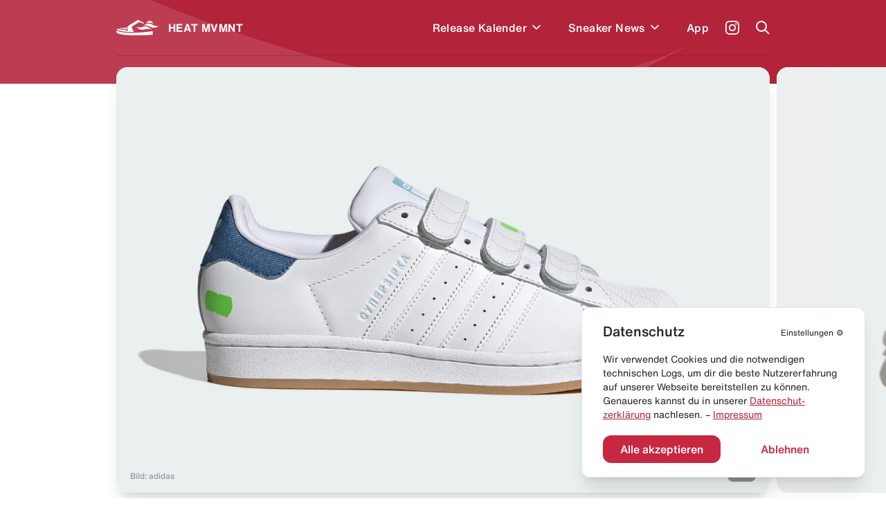

--- FILE ---
content_type: text/html; charset=utf-8
request_url: https://heat-mvmnt.de/release/kseniaschnaider-x-adidas-superstar-cloud-white
body_size: 18564
content:
<!DOCTYPE html><html lang="de"><head><meta charSet="utf-8"/><link rel="preload" href="/fonts/HelveticaNeue/HelveticaNeueInterface_regular.ttf" as="font"/><link rel="preload" href="/fonts/HelveticaNowDisplay/HelveticaNowDisplay-Regular.otf" as="font"/><link rel="preload" href="/fonts/HelveticaNowText/HelveticaNowText-Regular.otf" as="font"/><meta name="viewport" content="initial-scale=1.0, width=device-width"/><link rel="icon" href="/favicon.ico"/><meta name="theme-color" content="#B3233A"/><title>KSENIASCHNAIDER x adidas Superstar &quot;Cloud White&quot; kaufen – IG5927 – HEAT MVMNT</title><meta property="og:title" content="KSENIASCHNAIDER x adidas Superstar &quot;Cloud White&quot; kaufen – IG5927 – HEAT MVMNT"/><meta name="twitter:title" content="KSENIASCHNAIDER x adidas Superstar &quot;Cloud White&quot; kaufen – IG5927 – HEAT MVMNT"/><meta name="description" content="Alle Infos zum Release des KSENIASCHNAIDER x adidas Superstar &quot;Cloud White&quot; - IG5927 und weiteren Sneakern inklusive Datum, Preis, aller Shops &amp; Raffles."/><meta property="og:description" content="Alle Infos zum Release des KSENIASCHNAIDER x adidas Superstar &quot;Cloud White&quot; - IG5927 und weiteren Sneakern inklusive Datum, Preis, aller Shops &amp; Raffles."/><meta name="twitter:description" content="Alle Infos zum Release des KSENIASCHNAIDER x adidas Superstar &quot;Cloud White&quot; - IG5927 und weiteren Sneakern inklusive Datum, Preis, aller Shops &amp; Raffles."/><meta property="og:image" content="https://www.datocms-assets.com/24293/1685619261-ig5927-kseniaschnaider-x-adidas-superstar-cloud-white.png?auto=format&amp;fit=max&amp;w=1200"/><meta property="og:image:width" content="710"/><meta property="og:image:height" content="460"/><meta name="twitter:image" content="https://www.datocms-assets.com/24293/1685619261-ig5927-kseniaschnaider-x-adidas-superstar-cloud-white.png?auto=format&amp;fit=max&amp;w=1200"/><meta property="og:locale" content="de"/><meta property="og:type" content="article"/><meta property="og:site_name" content="HEAT MVMNT – Releases, Restocks &amp; Sales"/><meta property="article:modified_time" content="2025-10-10T10:01:27Z"/><meta name="twitter:card" content="summary"/><meta property="product:price:amount" content="130.00"/><script type="application/ld+json">{"@context":"https://schema.org","@type":"BreadcrumbList","itemListElement":[{"@type":"ListItem","position":1,"item":"https://heat-mvmnt.de/","name":"HEAT MVMNT"},{"@type":"ListItem","position":2,"item":"https://heat-mvmnt.de/releases","name":"Releases"},{"@type":"ListItem","position":3,"item":"https://heat-mvmnt.de/release/kseniaschnaider-x-adidas-superstar-cloud-white","name":"KSENIASCHNAIDER x adidas Superstar &amp;quot;Cloud White&amp;quot;"}]}</script><meta name="next-head-count" content="24"/><meta name="apple-itunes-app" content="app-id=1457709330"/><meta name="google-play-app" content="app-id=com.heatmvmnt.mobileapp"/><link rel="apple-touch-icon" href="/static/app-icon.png"/><link rel="android-touch-icon" href="/static/app-icon.png"/><script id="mcjs" src="https://chimpstatic.com/mcjs-connected/js/users/b337faf7c633871f86cb400ce/f22b7d21b2582765903eacf34.js" async=""></script><link data-next-font="" rel="preconnect" href="/" crossorigin="anonymous"/><link rel="preload" href="/_next/static/css/97fa1d96e0eb14eb.css" as="style"/><link rel="stylesheet" href="/_next/static/css/97fa1d96e0eb14eb.css" data-n-g=""/><link rel="preload" href="/_next/static/css/c1f0e08014637a50.css" as="style"/><link rel="stylesheet" href="/_next/static/css/c1f0e08014637a50.css" data-n-p=""/><noscript data-n-css=""></noscript><script defer="" nomodule="" src="/_next/static/chunks/polyfills-c67a75d1b6f99dc8.js"></script><script src="/_next/static/chunks/webpack-f5446ae7c86dea75.js" defer=""></script><script src="/_next/static/chunks/framework-9387e000915d7b64.js" defer=""></script><script src="/_next/static/chunks/main-46eb3ca8604531cf.js" defer=""></script><script src="/_next/static/chunks/pages/_app-10aa29b23643046e.js" defer=""></script><script src="/_next/static/chunks/29107295-2c4ccc922958d76c.js" defer=""></script><script src="/_next/static/chunks/252f366e-6c6ad2ccfe06a9b4.js" defer=""></script><script src="/_next/static/chunks/0c428ae2-ed3ae0e29be7672e.js" defer=""></script><script src="/_next/static/chunks/78e521c3-771abcaf323b2884.js" defer=""></script><script src="/_next/static/chunks/ae51ba48-14a085346a878f40.js" defer=""></script><script src="/_next/static/chunks/d64684d8-aafcf1c88d0a72be.js" defer=""></script><script src="/_next/static/chunks/6394-d13ac3553cc7c476.js" defer=""></script><script src="/_next/static/chunks/504-484d1a02d4c11240.js" defer=""></script><script src="/_next/static/chunks/6562-595e9f689b30bdf8.js" defer=""></script><script src="/_next/static/chunks/2962-ce6ac11c8a5a1966.js" defer=""></script><script src="/_next/static/chunks/1852-4934f858610b58ee.js" defer=""></script><script src="/_next/static/chunks/5675-6a3de6baea750189.js" defer=""></script><script src="/_next/static/chunks/8692-e9f2b301a92ed392.js" defer=""></script><script src="/_next/static/chunks/5095-1b75a1e45c868364.js" defer=""></script><script src="/_next/static/chunks/2729-21adbce9af6db27d.js" defer=""></script><script src="/_next/static/chunks/pages/release/%5Bslug%5D-2b5d70ffb447e1de.js" defer=""></script><script src="/_next/static/pi14MeBXoTPUbxg7iaMu8/_buildManifest.js" defer=""></script><script src="/_next/static/pi14MeBXoTPUbxg7iaMu8/_ssgManifest.js" defer=""></script></head><body><div id="__next"><main class="antialiased  overflow-hidden" id="main"><div></div><div class="bg-primary  |  text-white"><div class="bg-wave"><header class="inner"><div class="flex  flex-row  items-center  |  py-7  sm:py-5"><div class="flex  flex-row  items-center  |  space-x-3  |  cursor-pointer  |  z-4"><svg xmlns="http://www.w3.org/2000/svg" viewBox="0 0 595.97 212.74" class="Header_logo__cGKWl"><defs><style>.heat-logo-vector_inline_svg__cls-1{fill:#fff}</style></defs><g id="heat-logo-vector_inline_svg__Ebene_2" data-name="Ebene 2"><g id="heat-logo-vector_inline_svg__Layer_1" data-name="Layer 1"><path class="heat-logo-vector_inline_svg__cls-1" d="M76.68 120.71c37.48.79 41.93 1.17 52 9.81 1.13 1 2.18 1.92 3.18 2.82 5.41 4.91 7.33 6.64 13.36 4.49a2.4 2.4 0 001.4-3.21c-.83-1.85-2-4.1-3-5.84-3.61-6.71-8.42-15.7-7.8-25.11a2.39 2.39 0 00-3.51-2.26c-7.81 4.15-14.75 7-20.3 7.66-15.37 1.92-43.61.38-65.18 2.22a2.4 2.4 0 00-.51 4.69 109.74 109.74 0 0030.36 4.73zM303.42 1.55a22 22 0 00-20.53 2.29C268.62 13.62 237 34.55 212.91 49c-10.39 6.22-21.83 14-33.36 22a142.51 142.51 0 00-28.5 26l-.11.13c-6.05 7.25-2.46 15.36 3.28 26 3.61 6.71 6.73 12.5 4.79 18.15a10.94 10.94 0 01-6.28 6.48 30 30 0 01-12 2.94c-7.54 0-12.26-4.27-16.86-8.44-.92-.84-1.89-1.71-2.94-2.61-6.62-5.67-7.16-6.14-44.46-6.93-27.39-.58-45.18-8.88-53.71-14.08a2.36 2.36 0 00-2.63.13A30.63 30.63 0 008.79 135.8a2.38 2.38 0 001.39 2.83c21 8.46 88.24 30.37 217 27.53q4.83-.1 9.6-.24a2.37 2.37 0 002-3.5c-5.51-10.22-13-24.73-17.86-37.1a128 128 0 01-5.38-16.32 25 25 0 0111.13-27.23l77.7-47.83c11-8.3 21.93-2.31 34.59 3.46 9.37 4.28 29.44 13.83 34.76 11.61a3.71 3.71 0 00.58-.31 6.4 6.4 0 00-.71-11zM496 156.61a2.36 2.36 0 00-2.72-1.85c-31.87 5.31-133 20.44-265.92 23.38q-12 .27-23.36.26C86.44 178.4 25.22 158 4.9 149.49a2.38 2.38 0 00-3 1.11c-3.89 7.67-2 20 8.51 28.09 14 10.76 63 32.53 214.07 33.89 151.53 1.36 262.76-6 270.34-9.57s2.79-23.92 2-39.87a44.61 44.61 0 00-.82-6.53z"></path><path id="heat-logo-vector_inline_svg__SVGID" class="heat-logo-vector_inline_svg__cls-1" d="M405 44.72s25-9.64 52-7.18c36.72 3.36 51.31 13.68 51.31 13.68s-18.87-36.95-45.61-41-57.7 34.5-57.7 34.5z"></path><path id="heat-logo-vector_inline_svg__SVGID-2" data-name="SVGID" class="heat-logo-vector_inline_svg__cls-1" d="M356.39 82.69C393.74 63.25 434.1 37.08 472.25 55 510.34 72.89 558.63 97.23 596 77.79c-37.34 19.44-78.51 40.54-116.65 22.64-38.18-17.91-85.56-37.18-122.96-17.74z"></path><path id="heat-logo-vector_inline_svg__SVGID-3" data-name="SVGID" class="heat-logo-vector_inline_svg__cls-1" d="M370.42 133.27c-40.89 10.09-77.15-18.59-110-45 32.84 26.4 84.9 11.92 125.78 1.83 40.88-10.1 75.38 23.43 108.22 49.77-32.78-26.39-83.12-16.69-124-6.6z"></path></g></g></svg><span class="font-bold  tracking-wide">HEAT MVMNT</span></div><nav class="ml-auto  sm:invisible  | Header_menu__wM0lo |  "><div class="hidden  sm:block  |  pt-4  px-4  |  font-display  text-2xl  font-black  |  mb-3">Menü</div><ul class="flex  flex-row  sm:flex-col  sm:py-4  sm:px-4  |  space-x-8  md:space-x-6  sm:space-x-0  sm:space-y-6  |  font-medium  tracking-wide"><li style="transition-delay:0ms"><div class="flex flex-row items-center"><a class="flex  flex-row  items-center  |  hover:text-headerTextDimmed  sm:text-xl  |  relative  z-4  
                                                            |  has-children" href="/releases"><span>Release Kalender</span></a><div class="p-2 hover:text-headerTextDimmed cursor-pointer flex  flex-row  items-center select-none  |  relative  z-4"><svg viewBox="0 0 10 7" fill="none" xmlns="http://www.w3.org/2000/svg" class="w-3 transition-all" style="top:2px"><path fill-rule="evenodd" clip-rule="evenodd" d="M8.946 0L10 1.054l-5 5-5-5L1.054 0 5 3.946 8.946 0z" fill="currentColor"></path></svg></div></div></li><li style="transition-delay:20ms"><div class="flex flex-row items-center"><a class="flex  flex-row  items-center  |  hover:text-headerTextDimmed  sm:text-xl  |  relative  z-4  
                                                            |  has-children" href="/news"><span>Sneaker News</span></a><div class="p-2 hover:text-headerTextDimmed cursor-pointer flex  flex-row  items-center select-none  |  relative  z-4"><svg viewBox="0 0 10 7" fill="none" xmlns="http://www.w3.org/2000/svg" class="w-3 transition-all" style="top:2px"><path fill-rule="evenodd" clip-rule="evenodd" d="M8.946 0L10 1.054l-5 5-5-5L1.054 0 5 3.946 8.946 0z" fill="currentColor"></path></svg></div></div></li><li style="transition-delay:40ms"><div class="flex flex-row items-center"><a class="flex  flex-row  items-center  |  hover:text-headerTextDimmed  sm:text-xl  |  relative  z-4  
                                                            |  " href="/app"><span>App</span></a></div></li></ul></nav><a class="text-white  font-medium  text-sm  sm:text-xs  |  ml-6  sm:ml-auto  |  z-4" target="_blank" href="https://www.instagram.com/heat.mvmnt/"><svg viewBox="0 0 24 24" fill="none" xmlns="http://www.w3.org/2000/svg" class="w-5  h-5"><path d="M12 0C8.74 0 8.333.015 7.053.072 5.775.132 4.905.333 4.14.63a5.876 5.876 0 00-2.126 1.384A5.855 5.855 0 00.63 4.14C.333 4.905.131 5.775.072 7.053.012 8.333 0 8.74 0 12s.015 3.667.072 4.947c.06 1.277.261 2.148.558 2.913a5.885 5.885 0 001.384 2.126A5.868 5.868 0 004.14 23.37c.766.296 1.636.499 2.913.558C8.333 23.988 8.74 24 12 24s3.667-.015 4.947-.072c1.277-.06 2.148-.262 2.913-.558a5.898 5.898 0 002.126-1.384 5.86 5.86 0 001.384-2.126c.296-.765.499-1.636.558-2.913.06-1.28.072-1.687.072-4.947s-.015-3.667-.072-4.947c-.06-1.277-.262-2.149-.558-2.913a5.89 5.89 0 00-1.384-2.126A5.847 5.847 0 0019.86.63c-.765-.297-1.636-.499-2.913-.558C15.667.012 15.26 0 12 0zm0 2.16c3.203 0 3.585.016 4.85.071 1.17.055 1.805.249 2.227.415.562.217.96.477 1.382.896.419.42.679.819.896 1.381.164.422.36 1.057.413 2.227.057 1.266.07 1.646.07 4.85 0 3.204-.015 3.585-.074 4.85-.061 1.17-.256 1.805-.421 2.227a3.81 3.81 0 01-.899 1.382 3.744 3.744 0 01-1.38.896c-.42.164-1.065.36-2.235.413-1.274.057-1.649.07-4.859.07-3.211 0-3.586-.015-4.859-.074-1.171-.061-1.816-.256-2.236-.421a3.716 3.716 0 01-1.379-.899 3.644 3.644 0 01-.9-1.38c-.165-.42-.359-1.065-.42-2.235-.045-1.26-.061-1.649-.061-4.844 0-3.196.016-3.586.061-4.861.061-1.17.255-1.814.42-2.234.21-.57.479-.96.9-1.381.419-.419.81-.689 1.379-.898.42-.166 1.051-.361 2.221-.421 1.275-.045 1.65-.06 4.859-.06l.045.03zm0 3.678a6.162 6.162 0 100 12.324 6.162 6.162 0 100-12.324zM12 16c-2.21 0-4-1.79-4-4s1.79-4 4-4 4 1.79 4 4-1.79 4-4 4zm7.846-10.405a1.441 1.441 0 01-2.88 0 1.44 1.44 0 012.88 0z" fill="currentColor"></path></svg></a><a href="#" class="block  ml-6  |  z-10"><span class="block  w-5  h-5"><svg viewBox="0 0 20 20" fill="none" xmlns="http://www.w3.org/2000/svg"><path fill-rule="evenodd" clip-rule="evenodd" d="M8 16a8 8 0 116.32-3.094l5.387 5.387-1.414 1.414-5.387-5.387A7.965 7.965 0 018 16zm6-8A6 6 0 112 8a6 6 0 0112 0z" fill="currentColor"></path></svg></span></a><a href="#" class="hidden  sm:block  ml-6  |  z-10"><span class="hamburger  |  Header_hamburger__2UVhG  "><span class="line-t"></span><span class="line-m"></span><span class="line-b"></span></span></a></div><div class="Header_searchOverlay__sojOX    
                            |  absolute  top-0  left-0  w-full  |  bg-headerBackground  shadow-2xl  |  z-3
                            |  pt-24  sm:pt-20"><div class="relative  |  inner  |  mb-10  sm:mb-6"><div class="relative"><div class="flex  flex-row  space-x-6  sm:space-x-5  |  pl-4  sm:pl-2"><div class="w-7  h-7  sm:w-6  sm:h-6  |  flex-shrink-0  |  text-hmRed400"><svg viewBox="0 0 20 20" fill="none" xmlns="http://www.w3.org/2000/svg"><path fill-rule="evenodd" clip-rule="evenodd" d="M8 16a8 8 0 116.32-3.094l5.387 5.387-1.414 1.414-5.387-5.387A7.965 7.965 0 018 16zm6-8A6 6 0 112 8a6 6 0 0112 0z" fill="currentColor"></path></svg></div><div class="w-full"><form action="."><input type="search" placeholder="Releases durchsuchen..." class="w-full  
                                  |  bg-transparent  outline-none  appearance-none  
                                  |  font-helvetica-now  text-lg  font-medium  placeholder-hmRed400
                                  |  "/></form></div></div><div class="absolute  right-0  top-0  bottom-0  text-hmRed400 |  flex  flex-row  items-center  space-x-3 |  text-xs  font-medium  text-right  pointer-events-none |  sm:hidden"><div class="w-4  h-4"><svg viewBox="0 0 41 41" fill="none" xmlns="http://www.w3.org/2000/svg"><path d="M37.381.52H21.352a3.348 3.348 0 00-3.341 3.341v11.332a3.141 3.141 0 01-3.148 3.148H3.871c-1.744 0-3.148 1.404-3.148 3.196v15.157a3.348 3.348 0 003.342 3.342h33.317a3.348 3.348 0 003.341-3.342V3.862A3.348 3.348 0 0037.38.52zm-9.733 28.426c0 .823-.678 1.453-1.501 1.453H12.345c-.097 0-.145.097-.048.145l2.034 2.034a.234.234 0 010 .34l-1.405 1.403a.234.234 0 01-.339 0l-4.165-4.164a1.462 1.462 0 010-2.082l4.068-4.068a.234.234 0 01.34 0l1.403 1.404a.234.234 0 010 .34L12.2 27.783c-.049.048 0 .145.048.145h12.688c.145 0 .242-.097.242-.242V22.99c0-.145.097-.242.242-.242h1.985c.146 0 .243.097.243.242v5.956zm8.958-15.835c0 .097-.048.145-.145.145h-1.259c-.097 0-.145-.048-.145-.145V7.348c0-.63-.484-1.114-1.114-1.114h-5.472c-.097 0-.145-.048-.145-.145V4.83c0-.097.048-.145.145-.145h5.472a2.656 2.656 0 012.664 2.663v5.763z" fill="currentColor"></path></svg></div><div>Enter um zu suchen</div></div></div></div><div></div></div><div class="border-b  border-headerBorder  |  opacity-50"></div></header><div class="pb-10"></div></div></div><div class="inner  -mt-6"><div class="relative  mb-10  sm:mb-5"><div class="swiper hero-gallery HeroGallery_heroGallery__QiUkF" style="overflow:visible"><div class="swiper-wrapper"><div class="swiper-slide rounded-2xl sm:rounded-xl overflow-hidden | cursor-horizontal"><div class="bg-white  overflow-hidden" style="--aspect-ratio:(1.5357142857)"><div><div class="dato-img-rounded  |  w-full  h-full  |  HeroGallery_datoGalleryImage__lw9K7" style="overflow:hidden;position:relative;width:100%;max-width:2000px"><img style="display:block;width:100%" src="[data-uri]" aria-hidden="true" alt=""/><img aria-hidden="true" alt="" src="[data-uri]" style="background-color:#519d39;transition:opacity 500ms;opacity:0;position:absolute;left:-5%;top:-5%;width:110%;height:110%;max-width:none;max-height:none"/><picture><source srcSet="https://www.datocms-assets.com/24293/1752971500-adidas-kseniaschnaider-x-superstar-cloud-white-release-heat-mvmnt-1.jpg?dpr=0.25&amp;fm=webp&amp;max-h=105&amp;max-w=103845 500w,https://www.datocms-assets.com/24293/1752971500-adidas-kseniaschnaider-x-superstar-cloud-white-release-heat-mvmnt-1.jpg?dpr=0.5&amp;fm=webp&amp;max-h=210&amp;max-w=207690 1000w,https://www.datocms-assets.com/24293/1752971500-adidas-kseniaschnaider-x-superstar-cloud-white-release-heat-mvmnt-1.jpg?dpr=0.75&amp;fm=webp&amp;max-h=315&amp;max-w=311535 1500w,https://www.datocms-assets.com/24293/1752971500-adidas-kseniaschnaider-x-superstar-cloud-white-release-heat-mvmnt-1.jpg?fm=webp&amp;max-h=420&amp;max-w=645 2000w" sizes="(max-width: 2000px) 100vw, 2000px" type="image/webp"/><source srcSet="https://www.datocms-assets.com/24293/1752971500-adidas-kseniaschnaider-x-superstar-cloud-white-release-heat-mvmnt-1.jpg?dpr=0.25&amp;fm=jpg&amp;max-h=105&amp;max-w=103845 500w,https://www.datocms-assets.com/24293/1752971500-adidas-kseniaschnaider-x-superstar-cloud-white-release-heat-mvmnt-1.jpg?dpr=0.5&amp;fm=jpg&amp;max-h=210&amp;max-w=207690 1000w,https://www.datocms-assets.com/24293/1752971500-adidas-kseniaschnaider-x-superstar-cloud-white-release-heat-mvmnt-1.jpg?dpr=0.75&amp;fm=jpg&amp;max-h=315&amp;max-w=311535 1500w,https://www.datocms-assets.com/24293/1752971500-adidas-kseniaschnaider-x-superstar-cloud-white-release-heat-mvmnt-1.jpg?fm=jpg&amp;max-h=420&amp;max-w=645 2000w" sizes="(max-width: 2000px) 100vw, 2000px"/><img src="https://www.datocms-assets.com/24293/1752971500-adidas-kseniaschnaider-x-superstar-cloud-white-release-heat-mvmnt-1.jpg?fm=jpg&amp;max-h=420&amp;max-w=645" alt="KSENIASCHNAIDER x adidas Superstar &quot;Cloud White&quot;" title="KSENIASCHNAIDER x adidas Superstar &quot;Cloud White&quot;" style="opacity:1;transition:opacity 500ms;position:absolute;left:0;top:0;width:100%;height:100%;max-width:none;max-height:none"/></picture><noscript><picture><source srcSet="https://www.datocms-assets.com/24293/1752971500-adidas-kseniaschnaider-x-superstar-cloud-white-release-heat-mvmnt-1.jpg?dpr=0.25&amp;fm=webp&amp;max-h=105&amp;max-w=103845 500w,https://www.datocms-assets.com/24293/1752971500-adidas-kseniaschnaider-x-superstar-cloud-white-release-heat-mvmnt-1.jpg?dpr=0.5&amp;fm=webp&amp;max-h=210&amp;max-w=207690 1000w,https://www.datocms-assets.com/24293/1752971500-adidas-kseniaschnaider-x-superstar-cloud-white-release-heat-mvmnt-1.jpg?dpr=0.75&amp;fm=webp&amp;max-h=315&amp;max-w=311535 1500w,https://www.datocms-assets.com/24293/1752971500-adidas-kseniaschnaider-x-superstar-cloud-white-release-heat-mvmnt-1.jpg?fm=webp&amp;max-h=420&amp;max-w=645 2000w" sizes="(max-width: 2000px) 100vw, 2000px" type="image/webp"/><source srcSet="https://www.datocms-assets.com/24293/1752971500-adidas-kseniaschnaider-x-superstar-cloud-white-release-heat-mvmnt-1.jpg?dpr=0.25&amp;fm=jpg&amp;max-h=105&amp;max-w=103845 500w,https://www.datocms-assets.com/24293/1752971500-adidas-kseniaschnaider-x-superstar-cloud-white-release-heat-mvmnt-1.jpg?dpr=0.5&amp;fm=jpg&amp;max-h=210&amp;max-w=207690 1000w,https://www.datocms-assets.com/24293/1752971500-adidas-kseniaschnaider-x-superstar-cloud-white-release-heat-mvmnt-1.jpg?dpr=0.75&amp;fm=jpg&amp;max-h=315&amp;max-w=311535 1500w,https://www.datocms-assets.com/24293/1752971500-adidas-kseniaschnaider-x-superstar-cloud-white-release-heat-mvmnt-1.jpg?fm=jpg&amp;max-h=420&amp;max-w=645 2000w" sizes="(max-width: 2000px) 100vw, 2000px"/><img src="https://www.datocms-assets.com/24293/1752971500-adidas-kseniaschnaider-x-superstar-cloud-white-release-heat-mvmnt-1.jpg?fm=jpg&amp;max-h=420&amp;max-w=645" alt="KSENIASCHNAIDER x adidas Superstar &quot;Cloud White&quot;" title="KSENIASCHNAIDER x adidas Superstar &quot;Cloud White&quot;" style="position:absolute;left:0;top:0;width:100%;height:100%;max-width:none;max-height:none"/></picture></noscript></div></div></div></div><div class="swiper-slide rounded-2xl sm:rounded-xl overflow-hidden | cursor-horizontal"><div class="bg-white  overflow-hidden" style="--aspect-ratio:(1.5357142857)"><div><div class="dato-img-rounded  |  w-full  h-full  |  HeroGallery_datoGalleryImage__lw9K7" style="overflow:hidden;position:relative;width:100%;max-width:1290px"><img style="display:block;width:100%" src="[data-uri]" aria-hidden="true" alt=""/><img aria-hidden="true" alt="" src="[data-uri]" style="background-color:#56ab3d;transition:opacity 500ms;opacity:0;position:absolute;left:-5%;top:-5%;width:110%;height:110%;max-width:none;max-height:none"/><picture><source srcSet="https://www.datocms-assets.com/24293/1752971502-adidas-kseniaschnaider-x-superstar-cloud-white-release-heat-mvmnt-2.png?dpr=0.25&amp;fm=webp&amp;max-h=105&amp;max-w=103845 322w,https://www.datocms-assets.com/24293/1752971502-adidas-kseniaschnaider-x-superstar-cloud-white-release-heat-mvmnt-2.png?dpr=0.5&amp;fm=webp&amp;max-h=210&amp;max-w=207690 645w,https://www.datocms-assets.com/24293/1752971502-adidas-kseniaschnaider-x-superstar-cloud-white-release-heat-mvmnt-2.png?dpr=0.75&amp;fm=webp&amp;max-h=315&amp;max-w=311535 967w,https://www.datocms-assets.com/24293/1752971502-adidas-kseniaschnaider-x-superstar-cloud-white-release-heat-mvmnt-2.png?fm=webp&amp;max-h=420&amp;max-w=645 1290w" sizes="(max-width: 1290px) 100vw, 1290px" type="image/webp"/><source srcSet="https://www.datocms-assets.com/24293/1752971502-adidas-kseniaschnaider-x-superstar-cloud-white-release-heat-mvmnt-2.png?dpr=0.25&amp;fm=jpg&amp;max-h=105&amp;max-w=103845 322w,https://www.datocms-assets.com/24293/1752971502-adidas-kseniaschnaider-x-superstar-cloud-white-release-heat-mvmnt-2.png?dpr=0.5&amp;fm=jpg&amp;max-h=210&amp;max-w=207690 645w,https://www.datocms-assets.com/24293/1752971502-adidas-kseniaschnaider-x-superstar-cloud-white-release-heat-mvmnt-2.png?dpr=0.75&amp;fm=jpg&amp;max-h=315&amp;max-w=311535 967w,https://www.datocms-assets.com/24293/1752971502-adidas-kseniaschnaider-x-superstar-cloud-white-release-heat-mvmnt-2.png?fm=jpg&amp;max-h=420&amp;max-w=645 1290w" sizes="(max-width: 1290px) 100vw, 1290px"/><img src="https://www.datocms-assets.com/24293/1752971502-adidas-kseniaschnaider-x-superstar-cloud-white-release-heat-mvmnt-2.png?fm=jpg&amp;max-h=420&amp;max-w=645" alt="KSENIASCHNAIDER x adidas Superstar &quot;Cloud White&quot;" title="KSENIASCHNAIDER x adidas Superstar &quot;Cloud White&quot;" style="opacity:1;transition:opacity 500ms;position:absolute;left:0;top:0;width:100%;height:100%;max-width:none;max-height:none"/></picture><noscript><picture><source srcSet="https://www.datocms-assets.com/24293/1752971502-adidas-kseniaschnaider-x-superstar-cloud-white-release-heat-mvmnt-2.png?dpr=0.25&amp;fm=webp&amp;max-h=105&amp;max-w=103845 322w,https://www.datocms-assets.com/24293/1752971502-adidas-kseniaschnaider-x-superstar-cloud-white-release-heat-mvmnt-2.png?dpr=0.5&amp;fm=webp&amp;max-h=210&amp;max-w=207690 645w,https://www.datocms-assets.com/24293/1752971502-adidas-kseniaschnaider-x-superstar-cloud-white-release-heat-mvmnt-2.png?dpr=0.75&amp;fm=webp&amp;max-h=315&amp;max-w=311535 967w,https://www.datocms-assets.com/24293/1752971502-adidas-kseniaschnaider-x-superstar-cloud-white-release-heat-mvmnt-2.png?fm=webp&amp;max-h=420&amp;max-w=645 1290w" sizes="(max-width: 1290px) 100vw, 1290px" type="image/webp"/><source srcSet="https://www.datocms-assets.com/24293/1752971502-adidas-kseniaschnaider-x-superstar-cloud-white-release-heat-mvmnt-2.png?dpr=0.25&amp;fm=jpg&amp;max-h=105&amp;max-w=103845 322w,https://www.datocms-assets.com/24293/1752971502-adidas-kseniaschnaider-x-superstar-cloud-white-release-heat-mvmnt-2.png?dpr=0.5&amp;fm=jpg&amp;max-h=210&amp;max-w=207690 645w,https://www.datocms-assets.com/24293/1752971502-adidas-kseniaschnaider-x-superstar-cloud-white-release-heat-mvmnt-2.png?dpr=0.75&amp;fm=jpg&amp;max-h=315&amp;max-w=311535 967w,https://www.datocms-assets.com/24293/1752971502-adidas-kseniaschnaider-x-superstar-cloud-white-release-heat-mvmnt-2.png?fm=jpg&amp;max-h=420&amp;max-w=645 1290w" sizes="(max-width: 1290px) 100vw, 1290px"/><img src="https://www.datocms-assets.com/24293/1752971502-adidas-kseniaschnaider-x-superstar-cloud-white-release-heat-mvmnt-2.png?fm=jpg&amp;max-h=420&amp;max-w=645" alt="KSENIASCHNAIDER x adidas Superstar &quot;Cloud White&quot;" title="KSENIASCHNAIDER x adidas Superstar &quot;Cloud White&quot;" style="position:absolute;left:0;top:0;width:100%;height:100%;max-width:none;max-height:none"/></picture></noscript></div></div></div></div><div class="swiper-slide rounded-2xl sm:rounded-xl overflow-hidden | cursor-horizontal"><div class="bg-white  overflow-hidden" style="--aspect-ratio:(1.5357142857)"><div><div class="dato-img-rounded  |  w-full  h-full  |  HeroGallery_datoGalleryImage__lw9K7" style="overflow:hidden;position:relative;width:100%;max-width:2000px"><img style="display:block;width:100%" src="[data-uri]" aria-hidden="true" alt=""/><img aria-hidden="true" alt="" src="[data-uri]" style="background-color:#c19873;transition:opacity 500ms;opacity:0;position:absolute;left:-5%;top:-5%;width:110%;height:110%;max-width:none;max-height:none"/><picture><source srcSet="https://www.datocms-assets.com/24293/1752971504-adidas-kseniaschnaider-x-superstar-cloud-white-release-heat-mvmnt-3.jpg?dpr=0.25&amp;fm=webp&amp;max-h=105&amp;max-w=103845 500w,https://www.datocms-assets.com/24293/1752971504-adidas-kseniaschnaider-x-superstar-cloud-white-release-heat-mvmnt-3.jpg?dpr=0.5&amp;fm=webp&amp;max-h=210&amp;max-w=207690 1000w,https://www.datocms-assets.com/24293/1752971504-adidas-kseniaschnaider-x-superstar-cloud-white-release-heat-mvmnt-3.jpg?dpr=0.75&amp;fm=webp&amp;max-h=315&amp;max-w=311535 1500w,https://www.datocms-assets.com/24293/1752971504-adidas-kseniaschnaider-x-superstar-cloud-white-release-heat-mvmnt-3.jpg?fm=webp&amp;max-h=420&amp;max-w=645 2000w" sizes="(max-width: 2000px) 100vw, 2000px" type="image/webp"/><source srcSet="https://www.datocms-assets.com/24293/1752971504-adidas-kseniaschnaider-x-superstar-cloud-white-release-heat-mvmnt-3.jpg?dpr=0.25&amp;fm=jpg&amp;max-h=105&amp;max-w=103845 500w,https://www.datocms-assets.com/24293/1752971504-adidas-kseniaschnaider-x-superstar-cloud-white-release-heat-mvmnt-3.jpg?dpr=0.5&amp;fm=jpg&amp;max-h=210&amp;max-w=207690 1000w,https://www.datocms-assets.com/24293/1752971504-adidas-kseniaschnaider-x-superstar-cloud-white-release-heat-mvmnt-3.jpg?dpr=0.75&amp;fm=jpg&amp;max-h=315&amp;max-w=311535 1500w,https://www.datocms-assets.com/24293/1752971504-adidas-kseniaschnaider-x-superstar-cloud-white-release-heat-mvmnt-3.jpg?fm=jpg&amp;max-h=420&amp;max-w=645 2000w" sizes="(max-width: 2000px) 100vw, 2000px"/><img src="https://www.datocms-assets.com/24293/1752971504-adidas-kseniaschnaider-x-superstar-cloud-white-release-heat-mvmnt-3.jpg?fm=jpg&amp;max-h=420&amp;max-w=645" alt="KSENIASCHNAIDER x adidas Superstar &quot;Cloud White&quot;" title="KSENIASCHNAIDER x adidas Superstar &quot;Cloud White&quot;" style="opacity:1;transition:opacity 500ms;position:absolute;left:0;top:0;width:100%;height:100%;max-width:none;max-height:none"/></picture><noscript><picture><source srcSet="https://www.datocms-assets.com/24293/1752971504-adidas-kseniaschnaider-x-superstar-cloud-white-release-heat-mvmnt-3.jpg?dpr=0.25&amp;fm=webp&amp;max-h=105&amp;max-w=103845 500w,https://www.datocms-assets.com/24293/1752971504-adidas-kseniaschnaider-x-superstar-cloud-white-release-heat-mvmnt-3.jpg?dpr=0.5&amp;fm=webp&amp;max-h=210&amp;max-w=207690 1000w,https://www.datocms-assets.com/24293/1752971504-adidas-kseniaschnaider-x-superstar-cloud-white-release-heat-mvmnt-3.jpg?dpr=0.75&amp;fm=webp&amp;max-h=315&amp;max-w=311535 1500w,https://www.datocms-assets.com/24293/1752971504-adidas-kseniaschnaider-x-superstar-cloud-white-release-heat-mvmnt-3.jpg?fm=webp&amp;max-h=420&amp;max-w=645 2000w" sizes="(max-width: 2000px) 100vw, 2000px" type="image/webp"/><source srcSet="https://www.datocms-assets.com/24293/1752971504-adidas-kseniaschnaider-x-superstar-cloud-white-release-heat-mvmnt-3.jpg?dpr=0.25&amp;fm=jpg&amp;max-h=105&amp;max-w=103845 500w,https://www.datocms-assets.com/24293/1752971504-adidas-kseniaschnaider-x-superstar-cloud-white-release-heat-mvmnt-3.jpg?dpr=0.5&amp;fm=jpg&amp;max-h=210&amp;max-w=207690 1000w,https://www.datocms-assets.com/24293/1752971504-adidas-kseniaschnaider-x-superstar-cloud-white-release-heat-mvmnt-3.jpg?dpr=0.75&amp;fm=jpg&amp;max-h=315&amp;max-w=311535 1500w,https://www.datocms-assets.com/24293/1752971504-adidas-kseniaschnaider-x-superstar-cloud-white-release-heat-mvmnt-3.jpg?fm=jpg&amp;max-h=420&amp;max-w=645 2000w" sizes="(max-width: 2000px) 100vw, 2000px"/><img src="https://www.datocms-assets.com/24293/1752971504-adidas-kseniaschnaider-x-superstar-cloud-white-release-heat-mvmnt-3.jpg?fm=jpg&amp;max-h=420&amp;max-w=645" alt="KSENIASCHNAIDER x adidas Superstar &quot;Cloud White&quot;" title="KSENIASCHNAIDER x adidas Superstar &quot;Cloud White&quot;" style="position:absolute;left:0;top:0;width:100%;height:100%;max-width:none;max-height:none"/></picture></noscript></div></div></div></div><div class="swiper-slide rounded-2xl sm:rounded-xl overflow-hidden | cursor-horizontal"><div class="bg-white  overflow-hidden" style="--aspect-ratio:(1.5357142857)"><div><div class="dato-img-rounded  |  w-full  h-full  |  HeroGallery_datoGalleryImage__lw9K7" style="overflow:hidden;position:relative;width:100%;max-width:2000px"><img style="display:block;width:100%" src="[data-uri]" aria-hidden="true" alt=""/><img aria-hidden="true" alt="" src="[data-uri]" style="background-color:#72d557;transition:opacity 500ms;opacity:0;position:absolute;left:-5%;top:-5%;width:110%;height:110%;max-width:none;max-height:none"/><picture><source srcSet="https://www.datocms-assets.com/24293/1752971507-adidas-kseniaschnaider-x-superstar-cloud-white-release-heat-mvmnt-4.jpg?dpr=0.25&amp;fm=webp&amp;max-h=105&amp;max-w=103845 500w,https://www.datocms-assets.com/24293/1752971507-adidas-kseniaschnaider-x-superstar-cloud-white-release-heat-mvmnt-4.jpg?dpr=0.5&amp;fm=webp&amp;max-h=210&amp;max-w=207690 1000w,https://www.datocms-assets.com/24293/1752971507-adidas-kseniaschnaider-x-superstar-cloud-white-release-heat-mvmnt-4.jpg?dpr=0.75&amp;fm=webp&amp;max-h=315&amp;max-w=311535 1500w,https://www.datocms-assets.com/24293/1752971507-adidas-kseniaschnaider-x-superstar-cloud-white-release-heat-mvmnt-4.jpg?fm=webp&amp;max-h=420&amp;max-w=645 2000w" sizes="(max-width: 2000px) 100vw, 2000px" type="image/webp"/><source srcSet="https://www.datocms-assets.com/24293/1752971507-adidas-kseniaschnaider-x-superstar-cloud-white-release-heat-mvmnt-4.jpg?dpr=0.25&amp;fm=jpg&amp;max-h=105&amp;max-w=103845 500w,https://www.datocms-assets.com/24293/1752971507-adidas-kseniaschnaider-x-superstar-cloud-white-release-heat-mvmnt-4.jpg?dpr=0.5&amp;fm=jpg&amp;max-h=210&amp;max-w=207690 1000w,https://www.datocms-assets.com/24293/1752971507-adidas-kseniaschnaider-x-superstar-cloud-white-release-heat-mvmnt-4.jpg?dpr=0.75&amp;fm=jpg&amp;max-h=315&amp;max-w=311535 1500w,https://www.datocms-assets.com/24293/1752971507-adidas-kseniaschnaider-x-superstar-cloud-white-release-heat-mvmnt-4.jpg?fm=jpg&amp;max-h=420&amp;max-w=645 2000w" sizes="(max-width: 2000px) 100vw, 2000px"/><img src="https://www.datocms-assets.com/24293/1752971507-adidas-kseniaschnaider-x-superstar-cloud-white-release-heat-mvmnt-4.jpg?fm=jpg&amp;max-h=420&amp;max-w=645" alt="KSENIASCHNAIDER x adidas Superstar &quot;Cloud White&quot;" title="KSENIASCHNAIDER x adidas Superstar &quot;Cloud White&quot;" style="opacity:1;transition:opacity 500ms;position:absolute;left:0;top:0;width:100%;height:100%;max-width:none;max-height:none"/></picture><noscript><picture><source srcSet="https://www.datocms-assets.com/24293/1752971507-adidas-kseniaschnaider-x-superstar-cloud-white-release-heat-mvmnt-4.jpg?dpr=0.25&amp;fm=webp&amp;max-h=105&amp;max-w=103845 500w,https://www.datocms-assets.com/24293/1752971507-adidas-kseniaschnaider-x-superstar-cloud-white-release-heat-mvmnt-4.jpg?dpr=0.5&amp;fm=webp&amp;max-h=210&amp;max-w=207690 1000w,https://www.datocms-assets.com/24293/1752971507-adidas-kseniaschnaider-x-superstar-cloud-white-release-heat-mvmnt-4.jpg?dpr=0.75&amp;fm=webp&amp;max-h=315&amp;max-w=311535 1500w,https://www.datocms-assets.com/24293/1752971507-adidas-kseniaschnaider-x-superstar-cloud-white-release-heat-mvmnt-4.jpg?fm=webp&amp;max-h=420&amp;max-w=645 2000w" sizes="(max-width: 2000px) 100vw, 2000px" type="image/webp"/><source srcSet="https://www.datocms-assets.com/24293/1752971507-adidas-kseniaschnaider-x-superstar-cloud-white-release-heat-mvmnt-4.jpg?dpr=0.25&amp;fm=jpg&amp;max-h=105&amp;max-w=103845 500w,https://www.datocms-assets.com/24293/1752971507-adidas-kseniaschnaider-x-superstar-cloud-white-release-heat-mvmnt-4.jpg?dpr=0.5&amp;fm=jpg&amp;max-h=210&amp;max-w=207690 1000w,https://www.datocms-assets.com/24293/1752971507-adidas-kseniaschnaider-x-superstar-cloud-white-release-heat-mvmnt-4.jpg?dpr=0.75&amp;fm=jpg&amp;max-h=315&amp;max-w=311535 1500w,https://www.datocms-assets.com/24293/1752971507-adidas-kseniaschnaider-x-superstar-cloud-white-release-heat-mvmnt-4.jpg?fm=jpg&amp;max-h=420&amp;max-w=645 2000w" sizes="(max-width: 2000px) 100vw, 2000px"/><img src="https://www.datocms-assets.com/24293/1752971507-adidas-kseniaschnaider-x-superstar-cloud-white-release-heat-mvmnt-4.jpg?fm=jpg&amp;max-h=420&amp;max-w=645" alt="KSENIASCHNAIDER x adidas Superstar &quot;Cloud White&quot;" title="KSENIASCHNAIDER x adidas Superstar &quot;Cloud White&quot;" style="position:absolute;left:0;top:0;width:100%;height:100%;max-width:none;max-height:none"/></picture></noscript></div></div></div></div><div class="swiper-slide rounded-2xl sm:rounded-xl overflow-hidden | cursor-horizontal"><div class="bg-white  overflow-hidden" style="--aspect-ratio:(1.5357142857)"><div><div class="dato-img-rounded  |  w-full  h-full  |  HeroGallery_datoGalleryImage__lw9K7" style="overflow:hidden;position:relative;width:100%;max-width:1290px"><img style="display:block;width:100%" src="[data-uri]" aria-hidden="true" alt=""/><img aria-hidden="true" alt="" src="[data-uri]" style="background-color:#7ac466;transition:opacity 500ms;opacity:0;position:absolute;left:-5%;top:-5%;width:110%;height:110%;max-width:none;max-height:none"/><picture><source srcSet="https://www.datocms-assets.com/24293/1752971509-adidas-kseniaschnaider-x-superstar-cloud-white-release-heat-mvmnt-5.png?dpr=0.25&amp;fm=webp&amp;max-h=105&amp;max-w=103845 322w,https://www.datocms-assets.com/24293/1752971509-adidas-kseniaschnaider-x-superstar-cloud-white-release-heat-mvmnt-5.png?dpr=0.5&amp;fm=webp&amp;max-h=210&amp;max-w=207690 645w,https://www.datocms-assets.com/24293/1752971509-adidas-kseniaschnaider-x-superstar-cloud-white-release-heat-mvmnt-5.png?dpr=0.75&amp;fm=webp&amp;max-h=315&amp;max-w=311535 967w,https://www.datocms-assets.com/24293/1752971509-adidas-kseniaschnaider-x-superstar-cloud-white-release-heat-mvmnt-5.png?fm=webp&amp;max-h=420&amp;max-w=645 1290w" sizes="(max-width: 1290px) 100vw, 1290px" type="image/webp"/><source srcSet="https://www.datocms-assets.com/24293/1752971509-adidas-kseniaschnaider-x-superstar-cloud-white-release-heat-mvmnt-5.png?dpr=0.25&amp;fm=jpg&amp;max-h=105&amp;max-w=103845 322w,https://www.datocms-assets.com/24293/1752971509-adidas-kseniaschnaider-x-superstar-cloud-white-release-heat-mvmnt-5.png?dpr=0.5&amp;fm=jpg&amp;max-h=210&amp;max-w=207690 645w,https://www.datocms-assets.com/24293/1752971509-adidas-kseniaschnaider-x-superstar-cloud-white-release-heat-mvmnt-5.png?dpr=0.75&amp;fm=jpg&amp;max-h=315&amp;max-w=311535 967w,https://www.datocms-assets.com/24293/1752971509-adidas-kseniaschnaider-x-superstar-cloud-white-release-heat-mvmnt-5.png?fm=jpg&amp;max-h=420&amp;max-w=645 1290w" sizes="(max-width: 1290px) 100vw, 1290px"/><img src="https://www.datocms-assets.com/24293/1752971509-adidas-kseniaschnaider-x-superstar-cloud-white-release-heat-mvmnt-5.png?fm=jpg&amp;max-h=420&amp;max-w=645" alt="KSENIASCHNAIDER x adidas Superstar &quot;Cloud White&quot;" title="KSENIASCHNAIDER x adidas Superstar &quot;Cloud White&quot;" style="opacity:1;transition:opacity 500ms;position:absolute;left:0;top:0;width:100%;height:100%;max-width:none;max-height:none"/></picture><noscript><picture><source srcSet="https://www.datocms-assets.com/24293/1752971509-adidas-kseniaschnaider-x-superstar-cloud-white-release-heat-mvmnt-5.png?dpr=0.25&amp;fm=webp&amp;max-h=105&amp;max-w=103845 322w,https://www.datocms-assets.com/24293/1752971509-adidas-kseniaschnaider-x-superstar-cloud-white-release-heat-mvmnt-5.png?dpr=0.5&amp;fm=webp&amp;max-h=210&amp;max-w=207690 645w,https://www.datocms-assets.com/24293/1752971509-adidas-kseniaschnaider-x-superstar-cloud-white-release-heat-mvmnt-5.png?dpr=0.75&amp;fm=webp&amp;max-h=315&amp;max-w=311535 967w,https://www.datocms-assets.com/24293/1752971509-adidas-kseniaschnaider-x-superstar-cloud-white-release-heat-mvmnt-5.png?fm=webp&amp;max-h=420&amp;max-w=645 1290w" sizes="(max-width: 1290px) 100vw, 1290px" type="image/webp"/><source srcSet="https://www.datocms-assets.com/24293/1752971509-adidas-kseniaschnaider-x-superstar-cloud-white-release-heat-mvmnt-5.png?dpr=0.25&amp;fm=jpg&amp;max-h=105&amp;max-w=103845 322w,https://www.datocms-assets.com/24293/1752971509-adidas-kseniaschnaider-x-superstar-cloud-white-release-heat-mvmnt-5.png?dpr=0.5&amp;fm=jpg&amp;max-h=210&amp;max-w=207690 645w,https://www.datocms-assets.com/24293/1752971509-adidas-kseniaschnaider-x-superstar-cloud-white-release-heat-mvmnt-5.png?dpr=0.75&amp;fm=jpg&amp;max-h=315&amp;max-w=311535 967w,https://www.datocms-assets.com/24293/1752971509-adidas-kseniaschnaider-x-superstar-cloud-white-release-heat-mvmnt-5.png?fm=jpg&amp;max-h=420&amp;max-w=645 1290w" sizes="(max-width: 1290px) 100vw, 1290px"/><img src="https://www.datocms-assets.com/24293/1752971509-adidas-kseniaschnaider-x-superstar-cloud-white-release-heat-mvmnt-5.png?fm=jpg&amp;max-h=420&amp;max-w=645" alt="KSENIASCHNAIDER x adidas Superstar &quot;Cloud White&quot;" title="KSENIASCHNAIDER x adidas Superstar &quot;Cloud White&quot;" style="position:absolute;left:0;top:0;width:100%;height:100%;max-width:none;max-height:none"/></picture></noscript></div></div></div></div><div class="swiper-slide rounded-2xl sm:rounded-xl overflow-hidden | cursor-horizontal"><div class="bg-white  overflow-hidden" style="--aspect-ratio:(1.5357142857)"><div><div class="dato-img-rounded  |  w-full  h-full  |  HeroGallery_datoGalleryImage__lw9K7" style="overflow:hidden;position:relative;width:100%;max-width:1290px"><img style="display:block;width:100%" src="[data-uri]" aria-hidden="true" alt=""/><img aria-hidden="true" alt="" src="[data-uri]" style="background-color:#b9844d;transition:opacity 500ms;opacity:0;position:absolute;left:-5%;top:-5%;width:110%;height:110%;max-width:none;max-height:none"/><picture><source srcSet="https://www.datocms-assets.com/24293/1752971511-adidas-kseniaschnaider-x-superstar-cloud-white-release-heat-mvmnt-6.png?dpr=0.25&amp;fm=webp&amp;max-h=105&amp;max-w=103845 322w,https://www.datocms-assets.com/24293/1752971511-adidas-kseniaschnaider-x-superstar-cloud-white-release-heat-mvmnt-6.png?dpr=0.5&amp;fm=webp&amp;max-h=210&amp;max-w=207690 645w,https://www.datocms-assets.com/24293/1752971511-adidas-kseniaschnaider-x-superstar-cloud-white-release-heat-mvmnt-6.png?dpr=0.75&amp;fm=webp&amp;max-h=315&amp;max-w=311535 967w,https://www.datocms-assets.com/24293/1752971511-adidas-kseniaschnaider-x-superstar-cloud-white-release-heat-mvmnt-6.png?fm=webp&amp;max-h=420&amp;max-w=645 1290w" sizes="(max-width: 1290px) 100vw, 1290px" type="image/webp"/><source srcSet="https://www.datocms-assets.com/24293/1752971511-adidas-kseniaschnaider-x-superstar-cloud-white-release-heat-mvmnt-6.png?dpr=0.25&amp;fm=jpg&amp;max-h=105&amp;max-w=103845 322w,https://www.datocms-assets.com/24293/1752971511-adidas-kseniaschnaider-x-superstar-cloud-white-release-heat-mvmnt-6.png?dpr=0.5&amp;fm=jpg&amp;max-h=210&amp;max-w=207690 645w,https://www.datocms-assets.com/24293/1752971511-adidas-kseniaschnaider-x-superstar-cloud-white-release-heat-mvmnt-6.png?dpr=0.75&amp;fm=jpg&amp;max-h=315&amp;max-w=311535 967w,https://www.datocms-assets.com/24293/1752971511-adidas-kseniaschnaider-x-superstar-cloud-white-release-heat-mvmnt-6.png?fm=jpg&amp;max-h=420&amp;max-w=645 1290w" sizes="(max-width: 1290px) 100vw, 1290px"/><img src="https://www.datocms-assets.com/24293/1752971511-adidas-kseniaschnaider-x-superstar-cloud-white-release-heat-mvmnt-6.png?fm=jpg&amp;max-h=420&amp;max-w=645" alt="KSENIASCHNAIDER x adidas Superstar &quot;Cloud White&quot;" title="KSENIASCHNAIDER x adidas Superstar &quot;Cloud White&quot;" style="opacity:1;transition:opacity 500ms;position:absolute;left:0;top:0;width:100%;height:100%;max-width:none;max-height:none"/></picture><noscript><picture><source srcSet="https://www.datocms-assets.com/24293/1752971511-adidas-kseniaschnaider-x-superstar-cloud-white-release-heat-mvmnt-6.png?dpr=0.25&amp;fm=webp&amp;max-h=105&amp;max-w=103845 322w,https://www.datocms-assets.com/24293/1752971511-adidas-kseniaschnaider-x-superstar-cloud-white-release-heat-mvmnt-6.png?dpr=0.5&amp;fm=webp&amp;max-h=210&amp;max-w=207690 645w,https://www.datocms-assets.com/24293/1752971511-adidas-kseniaschnaider-x-superstar-cloud-white-release-heat-mvmnt-6.png?dpr=0.75&amp;fm=webp&amp;max-h=315&amp;max-w=311535 967w,https://www.datocms-assets.com/24293/1752971511-adidas-kseniaschnaider-x-superstar-cloud-white-release-heat-mvmnt-6.png?fm=webp&amp;max-h=420&amp;max-w=645 1290w" sizes="(max-width: 1290px) 100vw, 1290px" type="image/webp"/><source srcSet="https://www.datocms-assets.com/24293/1752971511-adidas-kseniaschnaider-x-superstar-cloud-white-release-heat-mvmnt-6.png?dpr=0.25&amp;fm=jpg&amp;max-h=105&amp;max-w=103845 322w,https://www.datocms-assets.com/24293/1752971511-adidas-kseniaschnaider-x-superstar-cloud-white-release-heat-mvmnt-6.png?dpr=0.5&amp;fm=jpg&amp;max-h=210&amp;max-w=207690 645w,https://www.datocms-assets.com/24293/1752971511-adidas-kseniaschnaider-x-superstar-cloud-white-release-heat-mvmnt-6.png?dpr=0.75&amp;fm=jpg&amp;max-h=315&amp;max-w=311535 967w,https://www.datocms-assets.com/24293/1752971511-adidas-kseniaschnaider-x-superstar-cloud-white-release-heat-mvmnt-6.png?fm=jpg&amp;max-h=420&amp;max-w=645 1290w" sizes="(max-width: 1290px) 100vw, 1290px"/><img src="https://www.datocms-assets.com/24293/1752971511-adidas-kseniaschnaider-x-superstar-cloud-white-release-heat-mvmnt-6.png?fm=jpg&amp;max-h=420&amp;max-w=645" alt="KSENIASCHNAIDER x adidas Superstar &quot;Cloud White&quot;" title="KSENIASCHNAIDER x adidas Superstar &quot;Cloud White&quot;" style="position:absolute;left:0;top:0;width:100%;height:100%;max-width:none;max-height:none"/></picture></noscript></div></div></div></div><div class="swiper-slide rounded-2xl sm:rounded-xl overflow-hidden | cursor-horizontal"><div class="bg-white  overflow-hidden" style="--aspect-ratio:(1.5357142857)"><div><div class="dato-img-rounded  |  w-full  h-full  |  HeroGallery_datoGalleryImage__lw9K7" style="overflow:hidden;position:relative;width:100%;max-width:2000px"><img style="display:block;width:100%" src="[data-uri]" aria-hidden="true" alt=""/><img aria-hidden="true" alt="" src="[data-uri]" style="background-color:#5dc83f;transition:opacity 500ms;opacity:0;position:absolute;left:-5%;top:-5%;width:110%;height:110%;max-width:none;max-height:none"/><picture><source srcSet="https://www.datocms-assets.com/24293/1752971513-adidas-kseniaschnaider-x-superstar-cloud-white-release-heat-mvmnt-7.jpg?dpr=0.25&amp;fm=webp&amp;max-h=105&amp;max-w=103845 500w,https://www.datocms-assets.com/24293/1752971513-adidas-kseniaschnaider-x-superstar-cloud-white-release-heat-mvmnt-7.jpg?dpr=0.5&amp;fm=webp&amp;max-h=210&amp;max-w=207690 1000w,https://www.datocms-assets.com/24293/1752971513-adidas-kseniaschnaider-x-superstar-cloud-white-release-heat-mvmnt-7.jpg?dpr=0.75&amp;fm=webp&amp;max-h=315&amp;max-w=311535 1500w,https://www.datocms-assets.com/24293/1752971513-adidas-kseniaschnaider-x-superstar-cloud-white-release-heat-mvmnt-7.jpg?fm=webp&amp;max-h=420&amp;max-w=645 2000w" sizes="(max-width: 2000px) 100vw, 2000px" type="image/webp"/><source srcSet="https://www.datocms-assets.com/24293/1752971513-adidas-kseniaschnaider-x-superstar-cloud-white-release-heat-mvmnt-7.jpg?dpr=0.25&amp;fm=jpg&amp;max-h=105&amp;max-w=103845 500w,https://www.datocms-assets.com/24293/1752971513-adidas-kseniaschnaider-x-superstar-cloud-white-release-heat-mvmnt-7.jpg?dpr=0.5&amp;fm=jpg&amp;max-h=210&amp;max-w=207690 1000w,https://www.datocms-assets.com/24293/1752971513-adidas-kseniaschnaider-x-superstar-cloud-white-release-heat-mvmnt-7.jpg?dpr=0.75&amp;fm=jpg&amp;max-h=315&amp;max-w=311535 1500w,https://www.datocms-assets.com/24293/1752971513-adidas-kseniaschnaider-x-superstar-cloud-white-release-heat-mvmnt-7.jpg?fm=jpg&amp;max-h=420&amp;max-w=645 2000w" sizes="(max-width: 2000px) 100vw, 2000px"/><img src="https://www.datocms-assets.com/24293/1752971513-adidas-kseniaschnaider-x-superstar-cloud-white-release-heat-mvmnt-7.jpg?fm=jpg&amp;max-h=420&amp;max-w=645" alt="KSENIASCHNAIDER x adidas Superstar &quot;Cloud White&quot;" title="KSENIASCHNAIDER x adidas Superstar &quot;Cloud White&quot;" style="opacity:1;transition:opacity 500ms;position:absolute;left:0;top:0;width:100%;height:100%;max-width:none;max-height:none"/></picture><noscript><picture><source srcSet="https://www.datocms-assets.com/24293/1752971513-adidas-kseniaschnaider-x-superstar-cloud-white-release-heat-mvmnt-7.jpg?dpr=0.25&amp;fm=webp&amp;max-h=105&amp;max-w=103845 500w,https://www.datocms-assets.com/24293/1752971513-adidas-kseniaschnaider-x-superstar-cloud-white-release-heat-mvmnt-7.jpg?dpr=0.5&amp;fm=webp&amp;max-h=210&amp;max-w=207690 1000w,https://www.datocms-assets.com/24293/1752971513-adidas-kseniaschnaider-x-superstar-cloud-white-release-heat-mvmnt-7.jpg?dpr=0.75&amp;fm=webp&amp;max-h=315&amp;max-w=311535 1500w,https://www.datocms-assets.com/24293/1752971513-adidas-kseniaschnaider-x-superstar-cloud-white-release-heat-mvmnt-7.jpg?fm=webp&amp;max-h=420&amp;max-w=645 2000w" sizes="(max-width: 2000px) 100vw, 2000px" type="image/webp"/><source srcSet="https://www.datocms-assets.com/24293/1752971513-adidas-kseniaschnaider-x-superstar-cloud-white-release-heat-mvmnt-7.jpg?dpr=0.25&amp;fm=jpg&amp;max-h=105&amp;max-w=103845 500w,https://www.datocms-assets.com/24293/1752971513-adidas-kseniaschnaider-x-superstar-cloud-white-release-heat-mvmnt-7.jpg?dpr=0.5&amp;fm=jpg&amp;max-h=210&amp;max-w=207690 1000w,https://www.datocms-assets.com/24293/1752971513-adidas-kseniaschnaider-x-superstar-cloud-white-release-heat-mvmnt-7.jpg?dpr=0.75&amp;fm=jpg&amp;max-h=315&amp;max-w=311535 1500w,https://www.datocms-assets.com/24293/1752971513-adidas-kseniaschnaider-x-superstar-cloud-white-release-heat-mvmnt-7.jpg?fm=jpg&amp;max-h=420&amp;max-w=645 2000w" sizes="(max-width: 2000px) 100vw, 2000px"/><img src="https://www.datocms-assets.com/24293/1752971513-adidas-kseniaschnaider-x-superstar-cloud-white-release-heat-mvmnt-7.jpg?fm=jpg&amp;max-h=420&amp;max-w=645" alt="KSENIASCHNAIDER x adidas Superstar &quot;Cloud White&quot;" title="KSENIASCHNAIDER x adidas Superstar &quot;Cloud White&quot;" style="position:absolute;left:0;top:0;width:100%;height:100%;max-width:none;max-height:none"/></picture></noscript></div></div></div></div><div class="swiper-slide rounded-2xl sm:rounded-xl overflow-hidden | cursor-horizontal"><div class="bg-white  overflow-hidden" style="--aspect-ratio:(1.5357142857)"><div><div class="dato-img-rounded  |  w-full  h-full  |  HeroGallery_datoGalleryImage__lw9K7" style="overflow:hidden;position:relative;width:100%;max-width:840px"><img style="display:block;width:100%" src="[data-uri]" aria-hidden="true" alt=""/><img aria-hidden="true" alt="" src="[data-uri]" style="background-color:#64c14d;transition:opacity 500ms;opacity:0;position:absolute;left:-5%;top:-5%;width:110%;height:110%;max-width:none;max-height:none"/><picture><source srcSet="https://www.datocms-assets.com/24293/1752971516-adidas-kseniaschnaider-x-superstar-cloud-white-release-heat-mvmnt-8.jpg?dpr=0.25&amp;fm=webp&amp;max-h=105&amp;max-w=103845 210w,https://www.datocms-assets.com/24293/1752971516-adidas-kseniaschnaider-x-superstar-cloud-white-release-heat-mvmnt-8.jpg?dpr=0.5&amp;fm=webp&amp;max-h=210&amp;max-w=207690 420w,https://www.datocms-assets.com/24293/1752971516-adidas-kseniaschnaider-x-superstar-cloud-white-release-heat-mvmnt-8.jpg?dpr=0.75&amp;fm=webp&amp;max-h=315&amp;max-w=311535 630w,https://www.datocms-assets.com/24293/1752971516-adidas-kseniaschnaider-x-superstar-cloud-white-release-heat-mvmnt-8.jpg?fm=webp&amp;max-h=420&amp;max-w=645 840w" sizes="(max-width: 840px) 100vw, 840px" type="image/webp"/><source srcSet="https://www.datocms-assets.com/24293/1752971516-adidas-kseniaschnaider-x-superstar-cloud-white-release-heat-mvmnt-8.jpg?dpr=0.25&amp;fm=jpg&amp;max-h=105&amp;max-w=103845 210w,https://www.datocms-assets.com/24293/1752971516-adidas-kseniaschnaider-x-superstar-cloud-white-release-heat-mvmnt-8.jpg?dpr=0.5&amp;fm=jpg&amp;max-h=210&amp;max-w=207690 420w,https://www.datocms-assets.com/24293/1752971516-adidas-kseniaschnaider-x-superstar-cloud-white-release-heat-mvmnt-8.jpg?dpr=0.75&amp;fm=jpg&amp;max-h=315&amp;max-w=311535 630w,https://www.datocms-assets.com/24293/1752971516-adidas-kseniaschnaider-x-superstar-cloud-white-release-heat-mvmnt-8.jpg?fm=jpg&amp;max-h=420&amp;max-w=645 840w" sizes="(max-width: 840px) 100vw, 840px"/><img src="https://www.datocms-assets.com/24293/1752971516-adidas-kseniaschnaider-x-superstar-cloud-white-release-heat-mvmnt-8.jpg?fm=jpg&amp;max-h=420&amp;max-w=645" alt="KSENIASCHNAIDER x adidas Superstar &quot;Cloud White&quot;" title="KSENIASCHNAIDER x adidas Superstar &quot;Cloud White&quot;" style="opacity:1;transition:opacity 500ms;position:absolute;left:0;top:0;width:100%;height:100%;max-width:none;max-height:none"/></picture><noscript><picture><source srcSet="https://www.datocms-assets.com/24293/1752971516-adidas-kseniaschnaider-x-superstar-cloud-white-release-heat-mvmnt-8.jpg?dpr=0.25&amp;fm=webp&amp;max-h=105&amp;max-w=103845 210w,https://www.datocms-assets.com/24293/1752971516-adidas-kseniaschnaider-x-superstar-cloud-white-release-heat-mvmnt-8.jpg?dpr=0.5&amp;fm=webp&amp;max-h=210&amp;max-w=207690 420w,https://www.datocms-assets.com/24293/1752971516-adidas-kseniaschnaider-x-superstar-cloud-white-release-heat-mvmnt-8.jpg?dpr=0.75&amp;fm=webp&amp;max-h=315&amp;max-w=311535 630w,https://www.datocms-assets.com/24293/1752971516-adidas-kseniaschnaider-x-superstar-cloud-white-release-heat-mvmnt-8.jpg?fm=webp&amp;max-h=420&amp;max-w=645 840w" sizes="(max-width: 840px) 100vw, 840px" type="image/webp"/><source srcSet="https://www.datocms-assets.com/24293/1752971516-adidas-kseniaschnaider-x-superstar-cloud-white-release-heat-mvmnt-8.jpg?dpr=0.25&amp;fm=jpg&amp;max-h=105&amp;max-w=103845 210w,https://www.datocms-assets.com/24293/1752971516-adidas-kseniaschnaider-x-superstar-cloud-white-release-heat-mvmnt-8.jpg?dpr=0.5&amp;fm=jpg&amp;max-h=210&amp;max-w=207690 420w,https://www.datocms-assets.com/24293/1752971516-adidas-kseniaschnaider-x-superstar-cloud-white-release-heat-mvmnt-8.jpg?dpr=0.75&amp;fm=jpg&amp;max-h=315&amp;max-w=311535 630w,https://www.datocms-assets.com/24293/1752971516-adidas-kseniaschnaider-x-superstar-cloud-white-release-heat-mvmnt-8.jpg?fm=jpg&amp;max-h=420&amp;max-w=645 840w" sizes="(max-width: 840px) 100vw, 840px"/><img src="https://www.datocms-assets.com/24293/1752971516-adidas-kseniaschnaider-x-superstar-cloud-white-release-heat-mvmnt-8.jpg?fm=jpg&amp;max-h=420&amp;max-w=645" alt="KSENIASCHNAIDER x adidas Superstar &quot;Cloud White&quot;" title="KSENIASCHNAIDER x adidas Superstar &quot;Cloud White&quot;" style="position:absolute;left:0;top:0;width:100%;height:100%;max-width:none;max-height:none"/></picture></noscript></div></div></div></div><div class="swiper-slide rounded-2xl sm:rounded-xl overflow-hidden | cursor-horizontal"><div class="bg-white  overflow-hidden" style="--aspect-ratio:(1.5357142857)"><div><div class="dato-img-rounded  |  w-full  h-full  |  HeroGallery_datoGalleryImage__lw9K7" style="overflow:hidden;position:relative;width:100%;max-width:2000px"><img style="display:block;width:100%" src="[data-uri]" aria-hidden="true" alt=""/><img aria-hidden="true" alt="" src="[data-uri]" style="background-color:#b37b4c;transition:opacity 500ms;opacity:0;position:absolute;left:-5%;top:-5%;width:110%;height:110%;max-width:none;max-height:none"/><picture><source srcSet="https://www.datocms-assets.com/24293/1752971518-adidas-kseniaschnaider-x-superstar-cloud-white-release-heat-mvmnt-9.jpg?dpr=0.25&amp;fm=webp&amp;max-h=105&amp;max-w=103845 500w,https://www.datocms-assets.com/24293/1752971518-adidas-kseniaschnaider-x-superstar-cloud-white-release-heat-mvmnt-9.jpg?dpr=0.5&amp;fm=webp&amp;max-h=210&amp;max-w=207690 1000w,https://www.datocms-assets.com/24293/1752971518-adidas-kseniaschnaider-x-superstar-cloud-white-release-heat-mvmnt-9.jpg?dpr=0.75&amp;fm=webp&amp;max-h=315&amp;max-w=311535 1500w,https://www.datocms-assets.com/24293/1752971518-adidas-kseniaschnaider-x-superstar-cloud-white-release-heat-mvmnt-9.jpg?fm=webp&amp;max-h=420&amp;max-w=645 2000w" sizes="(max-width: 2000px) 100vw, 2000px" type="image/webp"/><source srcSet="https://www.datocms-assets.com/24293/1752971518-adidas-kseniaschnaider-x-superstar-cloud-white-release-heat-mvmnt-9.jpg?dpr=0.25&amp;fm=jpg&amp;max-h=105&amp;max-w=103845 500w,https://www.datocms-assets.com/24293/1752971518-adidas-kseniaschnaider-x-superstar-cloud-white-release-heat-mvmnt-9.jpg?dpr=0.5&amp;fm=jpg&amp;max-h=210&amp;max-w=207690 1000w,https://www.datocms-assets.com/24293/1752971518-adidas-kseniaschnaider-x-superstar-cloud-white-release-heat-mvmnt-9.jpg?dpr=0.75&amp;fm=jpg&amp;max-h=315&amp;max-w=311535 1500w,https://www.datocms-assets.com/24293/1752971518-adidas-kseniaschnaider-x-superstar-cloud-white-release-heat-mvmnt-9.jpg?fm=jpg&amp;max-h=420&amp;max-w=645 2000w" sizes="(max-width: 2000px) 100vw, 2000px"/><img src="https://www.datocms-assets.com/24293/1752971518-adidas-kseniaschnaider-x-superstar-cloud-white-release-heat-mvmnt-9.jpg?fm=jpg&amp;max-h=420&amp;max-w=645" alt="KSENIASCHNAIDER x adidas Superstar &quot;Cloud White&quot;" title="KSENIASCHNAIDER x adidas Superstar &quot;Cloud White&quot;" style="opacity:1;transition:opacity 500ms;position:absolute;left:0;top:0;width:100%;height:100%;max-width:none;max-height:none"/></picture><noscript><picture><source srcSet="https://www.datocms-assets.com/24293/1752971518-adidas-kseniaschnaider-x-superstar-cloud-white-release-heat-mvmnt-9.jpg?dpr=0.25&amp;fm=webp&amp;max-h=105&amp;max-w=103845 500w,https://www.datocms-assets.com/24293/1752971518-adidas-kseniaschnaider-x-superstar-cloud-white-release-heat-mvmnt-9.jpg?dpr=0.5&amp;fm=webp&amp;max-h=210&amp;max-w=207690 1000w,https://www.datocms-assets.com/24293/1752971518-adidas-kseniaschnaider-x-superstar-cloud-white-release-heat-mvmnt-9.jpg?dpr=0.75&amp;fm=webp&amp;max-h=315&amp;max-w=311535 1500w,https://www.datocms-assets.com/24293/1752971518-adidas-kseniaschnaider-x-superstar-cloud-white-release-heat-mvmnt-9.jpg?fm=webp&amp;max-h=420&amp;max-w=645 2000w" sizes="(max-width: 2000px) 100vw, 2000px" type="image/webp"/><source srcSet="https://www.datocms-assets.com/24293/1752971518-adidas-kseniaschnaider-x-superstar-cloud-white-release-heat-mvmnt-9.jpg?dpr=0.25&amp;fm=jpg&amp;max-h=105&amp;max-w=103845 500w,https://www.datocms-assets.com/24293/1752971518-adidas-kseniaschnaider-x-superstar-cloud-white-release-heat-mvmnt-9.jpg?dpr=0.5&amp;fm=jpg&amp;max-h=210&amp;max-w=207690 1000w,https://www.datocms-assets.com/24293/1752971518-adidas-kseniaschnaider-x-superstar-cloud-white-release-heat-mvmnt-9.jpg?dpr=0.75&amp;fm=jpg&amp;max-h=315&amp;max-w=311535 1500w,https://www.datocms-assets.com/24293/1752971518-adidas-kseniaschnaider-x-superstar-cloud-white-release-heat-mvmnt-9.jpg?fm=jpg&amp;max-h=420&amp;max-w=645 2000w" sizes="(max-width: 2000px) 100vw, 2000px"/><img src="https://www.datocms-assets.com/24293/1752971518-adidas-kseniaschnaider-x-superstar-cloud-white-release-heat-mvmnt-9.jpg?fm=jpg&amp;max-h=420&amp;max-w=645" alt="KSENIASCHNAIDER x adidas Superstar &quot;Cloud White&quot;" title="KSENIASCHNAIDER x adidas Superstar &quot;Cloud White&quot;" style="position:absolute;left:0;top:0;width:100%;height:100%;max-width:none;max-height:none"/></picture></noscript></div></div></div></div></div></div><div class="absolute  bottom-0  left-0  w-full  |  px-5  py-4  sm:px-4  sm:py-3  |  z-2  |  flex  flex-row  items-end  justify-between"><div class="text-xs  sm:text-xxs  text-contentTextDimmed  font-medium">Bild: adidas</div><div class="bg-black  opacity-40  |  px-2  py-1  |  text-xs  sm:text-xxs  text-white  font-medium  rounded-lg">1<!-- --> / <!-- -->9</div></div></div><h1 class="font-display  text-4xl  sm:text-2xl  sm:leading-tight  font-black  |  mb-3">KSENIASCHNAIDER x adidas Superstar &quot;Cloud White&quot;</h1><div class="flex  flex-row  items-center  |  space-x-3  |  mb-3"><h2 class="inline-block  text-xs  text-contentTextDimmed">Cloud White/Cloud White/Clear Blue</h2><div class="w-px  h-3  bg-inputBorder"></div><h3 class="inline-block  text-xs  text-contentTextDimmed">IG5927</h3></div><div class="flex  flex-row  items-center  justify-between  |  sm:flex-col  sm:items-stretch  sm:justify-start  |  mb-10  sm:mb-6"><div class="flex  flex-row  items-center  |  space-x-4  sm:space-x-2  |  sm:mb-5"><div class="text-sm  font-medium  sm:text-xs  |  px-4  py-2  sm:px-2  sm:py-1  |  rounded-xl  sm:rounded-lg" style="background:var(--color-grey400);color:white">Ausverkauft</div><div class="text-babItemText  |  md:text-sm"><strong>Mi. 31. Mai</strong> <!-- -->2023 – 22:00</div></div><div class="flex  flex-row  items-center  |    |  sm:w-full"><div class="flex  flex-row  space-x-8"><div><div class="text-label">Preis</div><div class="flex  flex-row  items-center"><div class="text-xl  font-bold  |  md:text-base">130 €</div></div></div><div><div class="text-label">Shops</div><div class="flex  flex-row  items-center"><div class="text-contentTextDimmed  |  w-4  h-4  mr-1  |  flex  flex-row  items-center  justify-center  KpiCol_icon__lKGTp"><svg viewBox="0 0 19 19" fill="none" xmlns="http://www.w3.org/2000/svg"><path fill-rule="evenodd" clip-rule="evenodd" d="M3.664 1.83c-.16-.001-.314.017-.46.052A3.972 3.972 0 002.436.724C1.925.204 1.117 0 0 0v1.827c.683 0 1.075.1 1.164.19.34.344.636 1.046.636 1.637l.009.129.882 6.265A2.826 2.826 0 000 12.743L0 13.702c.087 1.501 1.226 2.657 2.649 2.739h.204A2.704 2.704 0 005.4 18.269a2.704 2.704 0 002.546-1.827h2.108A2.704 2.704 0 0012.6 18.27c1.491 0 2.7-1.227 2.7-2.74 0-1.514-1.209-2.74-2.7-2.74a2.704 2.704 0 00-2.546 1.826H7.946A2.704 2.704 0 005.4 12.788a2.704 2.704 0 00-2.546 1.827H2.7c-.459-.028-.87-.445-.902-.968l.002-.859c.024-.473.433-.889.945-.914h10.86l.133-.042a2.377 2.377 0 001.487-1.416l.095-.19.308-.62.948-1.911c.76-1.537 1.24-2.514 1.345-2.754.544-1.232-.558-2.18-1.684-2.2L3.664 1.829zm9.628 8.218h-8.69a.155.155 0 01-.111-.128l-.882-6.266 12.495.909c-.219.452-.616 1.26-1.136 2.312l-.013.026-.934 1.882-.308.619-.116.234-.044.103a.569.569 0 01-.26.309zm-.692 6.394c.497 0 .9-.409.9-.913a.907.907 0 00-.9-.914c-.497 0-.9.41-.9.914s.403.913.9.913zm-6.3-.913a.907.907 0 01-.9.913.907.907 0 01-.9-.913c0-.505.403-.914.9-.914s.9.41.9.914z" fill="currentColor"></path></svg></div><div class="text-xl  font-bold  |  md:text-base">0</div></div></div></div><a class="heat-button  |  cursor-pointer inline-block  |  px-3  py-2  |  rounded-xl  |  transition-all  |  hover:transform  hover:-translate-y-px text-center  |  font-medium bg-tileBackground  |  text-contentText  |  hover:bg-skeletonSecondary  |  ml-8  sm:ml-auto" href="https://www.awin1.com/cread.php?awinmid=77004&amp;awinaffid=1910592&amp;clickref=dato-shoe-adidas-ig5927&amp;ued=https%3A%2F%2Fwww.adidas.de%2FIG5927.html" rel="noopener noreferrer  undefined">Zum Shop</a></div></div><div class="row  gutters  sm:flex-col  sm:space-y-6  |  mb-10"><div class="w-6/12  sm:w-full"><div class="space-y-6"><div class=""><div class="space-y-1"><div class="block cursor-pointer" href="https://www.awin1.com/cread.php?awinmid=77004&amp;awinaffid=1910592&amp;clickref=dato-shoe-adidas-ig5927&amp;ued=https%3A%2F%2Fwww.adidas.de%2FIG5927.html"><div class="w-full  px-3  py-2  rounded-2xl  bg-babContentBg  |  flex  flex-row  items-center"><div class="w-8  h-8  |  mr-3"><img src="https://www.datocms-assets.com/24293/1685607351-adidas-shoplogo-brands-hm.png?max-h=150&amp;max-w=150"/></div><div><div class="font-bold  text-contentText">adidas</div><div class="text-label">Mi. 31. Mai 2023 – 22:00</div></div><div class="ml-auto"><a class="heat-button  |  cursor-pointer inline-block  |  px-3  py-2  |  rounded-xl  |  transition-all  |  hover:transform  hover:-translate-y-px text-center  |  font-medium bg-buttonBackground  |  text-buttonText  |  " href="https://www.awin1.com/cread.php?awinmid=77004&amp;awinaffid=1910592&amp;clickref=dato-shoe-adidas-ig5927&amp;ued=https%3A%2F%2Fwww.adidas.de%2FIG5927.html" rel="noopener noreferrer  nofollow">Öffnen</a></div></div></div></div></div><div class="flex flex-row sm:flex-col items-center gap-3"><svg xmlns="http://www.w3.org/2000/svg" viewBox="0 0 16 16" class="w-6 h-6 flex-shrink-0 fill-hmGrey400"><path fill-rule="evenodd" d="M8 16A8 8 0 118 0a8 8 0 010 16zm0-2A6 6 0 108 2a6 6 0 000 12zm1.004-3.002H7.003v-4h2v4zM8 5.998a1 1 0 110-2 1 1 0 010 2z"></path></svg><p class="text-xs text-hmGrey400">Diese Seite enthält Links zu unseren Partnern. Wir erhalten evtl. eine Provision, wenn du etwas kaufst. Für dich bleibt der Preis gleich und du unterstützt uns damit.</p></div></div></div><div class="w-6/12  sm:w-full  |  relative" style="min-height:200px"><div class="space-y-6"><div class=""><div class="text-section-label  |  mb-2">Raffles</div><div class="space-y-1"><div class="block"><div class="w-full  px-3  py-2  rounded-2xl  bg-babContentBg  |  flex  flex-row  items-center"><div class="w-8  h-8  |  flex  flex-row  items-center  justify-center  |  mr-3"><div class="w-6  h-6  |  border-2  border-contentText  |  rounded-full"></div></div><div><div class="font-bold  text-contentText">Naked</div></div><div class="ml-auto"><a class="heat-button  |  cursor-pointer inline-block  |  px-3  py-2  |  rounded-xl  |  transition-all  |  hover:transform  hover:-translate-y-px text-center  |  font-medium bg-buttonBackground  |  text-buttonText  |  " rel="noopener noreferrer  undefined">Öffnen</a></div></div></div><div class="block"><div class="w-full  px-3  py-2  rounded-2xl  bg-babContentBg  |  flex  flex-row  items-center"><div class="w-8  h-8  |  flex  flex-row  items-center  justify-center  |  mr-3"><div class="w-6  h-6  |  border-2  border-contentText  |  rounded-full"></div></div><div><div class="font-bold  text-contentText">Asphaltgold</div></div><div class="ml-auto"><a class="heat-button  |  cursor-pointer inline-block  |  px-3  py-2  |  rounded-xl  |  transition-all  |  hover:transform  hover:-translate-y-px text-center  |  font-medium bg-buttonBackground  |  text-buttonText  |  " rel="noopener noreferrer  undefined">Öffnen</a></div></div></div><div class="block"><div class="w-full  px-3  py-2  rounded-2xl  bg-babContentBg  |  flex  flex-row  items-center"><div class="w-8  h-8  |  flex  flex-row  items-center  justify-center  |  mr-3"><div class="w-6  h-6  |  border-2  border-contentText  |  rounded-full"></div></div><div><div class="font-bold  text-contentText">BTSN</div></div><div class="ml-auto"><a class="heat-button  |  cursor-pointer inline-block  |  px-3  py-2  |  rounded-xl  |  transition-all  |  hover:transform  hover:-translate-y-px text-center  |  font-medium bg-buttonBackground  |  text-buttonText  |  " rel="noopener noreferrer  undefined">Öffnen</a></div></div></div></div></div><div class="flex flex-row sm:flex-col items-center gap-3"><svg xmlns="http://www.w3.org/2000/svg" viewBox="0 0 16 16" class="w-6 h-6 flex-shrink-0 fill-hmGrey400"><path fill-rule="evenodd" d="M8 16A8 8 0 118 0a8 8 0 010 16zm0-2A6 6 0 108 2a6 6 0 000 12zm1.004-3.002H7.003v-4h2v4zM8 5.998a1 1 0 110-2 1 1 0 010 2z"></path></svg><p class="text-xs text-hmGrey400">Diese Seite enthält Links zu unseren Partnern. Wir erhalten evtl. eine Provision, wenn du etwas kaufst. Für dich bleibt der Preis gleich und du unterstützt uns damit.</p></div></div><div class="absolute  -top-1  -bottom-1  -left-1  -right-1  z-10  |  backdrop-filter  backdrop-blur-xs  |  sm:pt-3" style="background:rgba(255, 255, 255, 0.8)"><div class="flex  flex-col  items-center  justify-center  |  text-center  text-contentText"><div class="w-8  h-8  |  text-primary  |  mb-3"><svg viewBox="0 0 21 28" fill="none" xmlns="http://www.w3.org/2000/svg" class="w-full  h-full"><path fill-rule="evenodd" clip-rule="evenodd" d="M3.818 12.727V6.364a6.364 6.364 0 1112.728 0v2.545H14V6.364a3.818 3.818 0 00-7.636 0v6.363h11.454a2.545 2.545 0 012.546 2.546v10.181A2.545 2.545 0 0117.818 28H2.545A2.545 2.545 0 010 25.454V15.274a2.545 2.545 0 012.545-2.546h1.273zM2.545 25.454V15.274h15.273v10.181H2.545zm8.91-5.09a1.273 1.273 0 11-2.546 0 1.273 1.273 0 012.545 0z" fill="currentColor"></path></svg></div><div class="text-section-label">Aktuell keine Raffles für diesen Release</div><div class="text-sm  |  mb-3">Sobald Raffles für diesen Schuh verfügbar werden<br/>listen wir diese in unserer <strong>kostenlosen App</strong></div><a href="https://app.adjust.com/1us0j09?label=Webseite" target="_blank" rel="noreferrer" class="flex  flex-row  items-center  space-x-3  |  bg-white  |  rounded-2xl  |  text-primary  |  px-3  pr-5  py-3" style="filter:drop-shadow(0px 36px 47px rgba(0, 0, 0, 0.05)) drop-shadow(0px 19.2156px 17.1558px rgba(0, 0, 0, 0.0390616)) drop-shadow(0px 7.50822px 8.32881px rgba(0, 0, 0, 0.0299478)) drop-shadow(0px 3.6249px 4.08294px rgba(0, 0, 0, 0.02279)) drop-shadow(0px 4.85412px 1.6144px rgba(0, 0, 0, 0.0168666))"><span class="block  w-12  h-12"><img alt="HEAT MVMNT Mobile App" loading="lazy" width="100" height="100" decoding="async" data-nimg="1" style="color:transparent;max-width:100%;height:auto" srcSet="/_next/image?url=%2F_next%2Fstatic%2Fmedia%2Fapp-icon.052b9c9d.png&amp;w=128&amp;q=75 1x, /_next/image?url=%2F_next%2Fstatic%2Fmedia%2Fapp-icon.052b9c9d.png&amp;w=256&amp;q=75 2x" src="/_next/image?url=%2F_next%2Fstatic%2Fmedia%2Fapp-icon.052b9c9d.png&amp;w=256&amp;q=75"/></span><span class="block"><span class="block  font-medium">App herunterladen</span><span class="block  text-sm">Für iOS &amp; Android</span></span></a></div></div></div></div><div class=""><div class="py-10"><hr/></div><h3 class="text-xl  sm:text-lg  font-display  font-black  |  mb-4">Ähnliche Artikel</h3><div class="swiper swiper-wrapper" style="overflow:visible"><div class="swiper-wrapper"><div class="swiper-slide ReleasePage_linkedArticlesSlide__44_Qe"><a class="  |  rte-ignore  |  group  |  block  |  " href="/release/yanwai-x-adidas-superstar-shanghai"><div class="aspect-w-1  aspect-h-1  |  rounded-3xl  sm:rounded-2xl  overflow-hidden  |  mb-1  |  cursor-pointer  |  transition-all  hover:shadow-xl  hover:transform  hover:scale-102"><div class="container"><div class="absolute  top-0  left-0  |  flex  w-full  |  p-4  sm:p-2"><div class="flex  flex-row  space-x-2  |  w-1/2"></div><div class="flex  flex-row  space-x-2  justify-end  |  w-1/2"></div></div><div class="w-full  h-full  |  flex  items-center  justify-center  |  bg-tileBackground"><img src="https://www.datocms-assets.com/24293/1668059687-adidas-superstar-yanwaic.jpg?fit=crop&amp;fm=jpg&amp;h=420&amp;w=645" alt="Yanwai x adidas Superstar &quot;Shanghai&quot;" title="Yanwai x adidas Superstar &quot;Shanghai&quot;"/></div><div class="absolute  bottom-0  left-0  |  p-3  sm:p-2 "></div></div></div><div class="px-3  sm:px-2"><h4 class="rte-ignore  font-medium  text-sm  sm:text-xs">Yanwai x adidas Superstar &quot;Shanghai&quot;</h4></div></a></div><div class="swiper-slide ReleasePage_linkedArticlesSlide__44_Qe"><a class="  |  rte-ignore  |  group  |  block  |  " href="/release/the-simpsons-x-adidas-superstar-squishee"><div class="aspect-w-1  aspect-h-1  |  rounded-3xl  sm:rounded-2xl  overflow-hidden  |  mb-1  |  cursor-pointer  |  transition-all  hover:shadow-xl  hover:transform  hover:scale-102"><div class="container"><div class="absolute  top-0  left-0  |  flex  w-full  |  p-4  sm:p-2"><div class="flex  flex-row  space-x-2  |  w-1/2"></div><div class="flex  flex-row  space-x-2  justify-end  |  w-1/2"></div></div><div class="w-full  h-full  |  flex  items-center  justify-center  |  bg-tileBackground"><img src="https://www.datocms-assets.com/24293/1616761482-the-simpsons-x-adidas-superstar-squishee.jpg?fit=crop&amp;fm=jpg&amp;h=420&amp;w=645" alt="The Simpsons x adidas Superstar “Squishee”" title="The Simpsons x adidas Superstar “Squishee”"/></div><div class="absolute  bottom-0  left-0  |  p-3  sm:p-2 "></div></div></div><div class="px-3  sm:px-2"><h4 class="rte-ignore  font-medium  text-sm  sm:text-xs">The Simpsons x adidas Superstar “Squishee”</h4></div></a></div><div class="swiper-slide ReleasePage_linkedArticlesSlide__44_Qe"><a class="  |  rte-ignore  |  group  |  block  |  " href="/release/sean-wotherspoon-x-adidas-superstar-superearth-black"><div class="aspect-w-1  aspect-h-1  |  rounded-3xl  sm:rounded-2xl  overflow-hidden  |  mb-1  |  cursor-pointer  |  transition-all  hover:shadow-xl  hover:transform  hover:scale-102"><div class="container"><div class="absolute  top-0  left-0  |  flex  w-full  |  p-4  sm:p-2"><div class="flex  flex-row  space-x-2  |  w-1/2"></div><div class="flex  flex-row  space-x-2  justify-end  |  w-1/2"></div></div><div class="w-full  h-full  |  flex  items-center  justify-center  |  bg-tileBackground"><img src="https://www.datocms-assets.com/24293/1630049823-sean-wotherspoon-x-adidas-superstar-superearth-black.jpg?fit=crop&amp;fm=jpg&amp;h=420&amp;w=645" alt="Sean Wotherspoon x adidas Superstar &quot;SUPEREARTH&quot; (Black)" title="Sean Wotherspoon x adidas Superstar &quot;SUPEREARTH&quot; (Black)"/></div><div class="absolute  bottom-0  left-0  |  p-3  sm:p-2 "></div></div></div><div class="px-3  sm:px-2"><h4 class="rte-ignore  font-medium  text-sm  sm:text-xs">Sean Wotherspoon x adidas Superstar &quot;SUPEREARTH&quot; (Black)</h4></div></a></div><div class="swiper-slide ReleasePage_linkedArticlesSlide__44_Qe"><a class="  |  rte-ignore  |  group  |  block  |  " href="/release/sean-wotherspoon-x-adidas-superstar-super-earth"><div class="aspect-w-1  aspect-h-1  |  rounded-3xl  sm:rounded-2xl  overflow-hidden  |  mb-1  |  cursor-pointer  |  transition-all  hover:shadow-xl  hover:transform  hover:scale-102"><div class="container"><div class="absolute  top-0  left-0  |  flex  w-full  |  p-4  sm:p-2"><div class="flex  flex-row  space-x-2  |  w-1/2"></div><div class="flex  flex-row  space-x-2  justify-end  |  w-1/2"></div></div><div class="w-full  h-full  |  flex  items-center  justify-center  |  bg-tileBackground"><img src="https://www.datocms-assets.com/24293/1668055789-sean-wotherspoon-x-adidas-super-earthc.jpg?fit=crop&amp;fm=jpg&amp;h=420&amp;w=645" alt="Sean Wotherspoon x adidas Superstar &quot;Superearth&quot; (White)" title="Sean Wotherspoon x adidas Superstar &quot;Superearth&quot; (White)"/></div><div class="absolute  bottom-0  left-0  |  p-3  sm:p-2 "></div></div></div><div class="px-3  sm:px-2"><h4 class="rte-ignore  font-medium  text-sm  sm:text-xs">Sean Wotherspoon x adidas Superstar &quot;Superearth&quot; (White)</h4></div></a></div><div class="swiper-slide ReleasePage_linkedArticlesSlide__44_Qe"><a class="  |  rte-ignore  |  group  |  block  |  " href="/release/taegeukdang-x-adidas-superstar-soeul"><div class="aspect-w-1  aspect-h-1  |  rounded-3xl  sm:rounded-2xl  overflow-hidden  |  mb-1  |  cursor-pointer  |  transition-all  hover:shadow-xl  hover:transform  hover:scale-102"><div class="container"><div class="absolute  top-0  left-0  |  flex  w-full  |  p-4  sm:p-2"><div class="flex  flex-row  space-x-2  |  w-1/2"></div><div class="flex  flex-row  space-x-2  justify-end  |  w-1/2"></div></div><div class="w-full  h-full  |  flex  items-center  justify-center  |  bg-tileBackground"><img src="https://www.datocms-assets.com/24293/1668059993-adidas-superstar-taegeukdangc.jpg?fit=crop&amp;fm=jpg&amp;h=420&amp;w=645" alt="Taegeukdang x adidas Superstar &quot;Soeul&quot;" title="Taegeukdang x adidas Superstar &quot;Soeul&quot;"/></div><div class="absolute  bottom-0  left-0  |  p-3  sm:p-2 "></div></div></div><div class="px-3  sm:px-2"><h4 class="rte-ignore  font-medium  text-sm  sm:text-xs">Taegeukdang x adidas Superstar &quot;Soeul&quot;</h4></div></a></div><div class="swiper-slide ReleasePage_linkedArticlesSlide__44_Qe"><a class="  |  rte-ignore  |  group  |  block  |  " href="/release/spider-man-x-adidas-superstar-miles-morales"><div class="aspect-w-1  aspect-h-1  |  rounded-3xl  sm:rounded-2xl  overflow-hidden  |  mb-1  |  cursor-pointer  |  transition-all  hover:shadow-xl  hover:transform  hover:scale-102"><div class="container"><div class="absolute  top-0  left-0  |  flex  w-full  |  p-4  sm:p-2"><div class="flex  flex-row  space-x-2  |  w-1/2"></div><div class="flex  flex-row  space-x-2  justify-end  |  w-1/2"></div></div><div class="w-full  h-full  |  flex  items-center  justify-center  |  bg-tileBackground"><img src="https://www.datocms-assets.com/24293/1641820181-spider-man-x-adidas-superstar-miles-morales.jpg?fit=crop&amp;fm=jpg&amp;h=420&amp;w=645" alt="Spider Man x adidas Superstar &quot;Miles Morales&quot;" title="Spider Man x adidas Superstar &quot;Miles Morales&quot;"/></div><div class="absolute  bottom-0  left-0  |  p-3  sm:p-2 "></div></div></div><div class="px-3  sm:px-2"><h4 class="rte-ignore  font-medium  text-sm  sm:text-xs">Spider Man x adidas Superstar &quot;Miles Morales&quot;</h4></div></a></div></div></div></div><div><div class="py-10"><hr/></div><div class="mb-5  text-base">Wo du den <strong>KSENIASCHNAIDER x adidas Superstar &quot;Cloud White&quot;</strong> kaufen kannst haben wir dir oben in der Storelist verlinkt.<br/>Dort findest du außerdem auch alle Raffles.</div><div class="rte-content  |  rte-content_rteContent__yka9q  |  "><h4>Keinen Sneaker Release oder Restock verpassen </h4><p>Du möchtest diesen <strong>Sneaker Release</strong> auf keinen Fall verpassen, oder über einen <strong>Sneaker Restock</strong> <strong>sofort informiert</strong> werden? Dann hol dir jetzt unsere kostenlose <a target="_blank" href="https://app.adjust.com/jj9ij8j?label=Webseite">HEAT MVMNT Sneaker App</a>. Dort findest du nicht nur einen Sneaker Release Kalender, sondern auch Restock Alerts, sowie Streetwear Deals &amp; Neuheiten. Schau gerne rein!</p><h5>Social Media </h5><ul><li><p><a target="_blank" href="https://www.instagram.com/heat.mvmnt/">Instagram</a></p></li><li><p><a target="_blank" href="https://t.me/HEATMVMNT">Telegram</a></p></li><li><p><a target="_blank" href="https://vm.tiktok.com/ZM8xjh4QV/">Tiktok</a></p></li></ul></div><div class="flex  flex-row  space-x-4  items-center  |  sm:flex-col  sm:items-start  sm:space-x-0  sm:space-y-1"><div class="ReleasePage_appStoreBadge__SE2dZ"><a href="https://app.adjust.com/y2n8m9y" target="_blank"><img alt="App Store Icon" loading="lazy" width="498" height="168" decoding="async" data-nimg="1" style="color:transparent;max-width:100%;height:auto" srcSet="/_next/image?url=%2F_next%2Fstatic%2Fmedia%2Fapp-store-badge.25cf3af3.png&amp;w=640&amp;q=75 1x, /_next/image?url=%2F_next%2Fstatic%2Fmedia%2Fapp-store-badge.25cf3af3.png&amp;w=1080&amp;q=75 2x" src="/_next/image?url=%2F_next%2Fstatic%2Fmedia%2Fapp-store-badge.25cf3af3.png&amp;w=1080&amp;q=75"/></a></div><div class="ReleasePage_playStoreBadge__aVv0b"><a href="https://app.adjust.com/y2n8m9y" target="_blank"><img alt="Google Play Icon" loading="lazy" width="564" height="168" decoding="async" data-nimg="1" style="color:transparent;max-width:100%;height:auto" srcSet="/_next/image?url=%2F_next%2Fstatic%2Fmedia%2Fplay-store-badge.fa17c659.png&amp;w=640&amp;q=75 1x, /_next/image?url=%2F_next%2Fstatic%2Fmedia%2Fplay-store-badge.fa17c659.png&amp;w=1200&amp;q=75 2x" src="/_next/image?url=%2F_next%2Fstatic%2Fmedia%2Fplay-store-badge.fa17c659.png&amp;w=1200&amp;q=75"/></a></div></div></div></div><footer class="w-full  bg-babContentBg  |  py-10  sm:py-6  |  mt-20  sm:mt-12"><div class="inner  mb-6  sm:mb-4"><div class="row  gutters"><div class="w-3/6  sm:w-3/6"><h4 class="text-xl  sm:text-lg  font-display  font-bold  |  mb-4">Social Media</h4><div class="flex  flex-row  sm:flex-col  space-x-10  sm:space-x-0  sm:space-y-3"><ul class="space-y-3"><li><a class="flex  flex-row  items-center  space-x-2  |  text-primary  font-medium  text-sm  sm:text-xs" target="_blank" href="https://www.instagram.com/heat.mvmnt/"><svg viewBox="0 0 24 24" fill="none" xmlns="http://www.w3.org/2000/svg" class="w-6  h-6  sm:w-5  sm:h-5"><path d="M12 0C8.74 0 8.333.015 7.053.072 5.775.132 4.905.333 4.14.63a5.876 5.876 0 00-2.126 1.384A5.855 5.855 0 00.63 4.14C.333 4.905.131 5.775.072 7.053.012 8.333 0 8.74 0 12s.015 3.667.072 4.947c.06 1.277.261 2.148.558 2.913a5.885 5.885 0 001.384 2.126A5.868 5.868 0 004.14 23.37c.766.296 1.636.499 2.913.558C8.333 23.988 8.74 24 12 24s3.667-.015 4.947-.072c1.277-.06 2.148-.262 2.913-.558a5.898 5.898 0 002.126-1.384 5.86 5.86 0 001.384-2.126c.296-.765.499-1.636.558-2.913.06-1.28.072-1.687.072-4.947s-.015-3.667-.072-4.947c-.06-1.277-.262-2.149-.558-2.913a5.89 5.89 0 00-1.384-2.126A5.847 5.847 0 0019.86.63c-.765-.297-1.636-.499-2.913-.558C15.667.012 15.26 0 12 0zm0 2.16c3.203 0 3.585.016 4.85.071 1.17.055 1.805.249 2.227.415.562.217.96.477 1.382.896.419.42.679.819.896 1.381.164.422.36 1.057.413 2.227.057 1.266.07 1.646.07 4.85 0 3.204-.015 3.585-.074 4.85-.061 1.17-.256 1.805-.421 2.227a3.81 3.81 0 01-.899 1.382 3.744 3.744 0 01-1.38.896c-.42.164-1.065.36-2.235.413-1.274.057-1.649.07-4.859.07-3.211 0-3.586-.015-4.859-.074-1.171-.061-1.816-.256-2.236-.421a3.716 3.716 0 01-1.379-.899 3.644 3.644 0 01-.9-1.38c-.165-.42-.359-1.065-.42-2.235-.045-1.26-.061-1.649-.061-4.844 0-3.196.016-3.586.061-4.861.061-1.17.255-1.814.42-2.234.21-.57.479-.96.9-1.381.419-.419.81-.689 1.379-.898.42-.166 1.051-.361 2.221-.421 1.275-.045 1.65-.06 4.859-.06l.045.03zm0 3.678a6.162 6.162 0 100 12.324 6.162 6.162 0 100-12.324zM12 16c-2.21 0-4-1.79-4-4s1.79-4 4-4 4 1.79 4 4-1.79 4-4 4zm7.846-10.405a1.441 1.441 0 01-2.88 0 1.44 1.44 0 012.88 0z" fill="currentColor"></path></svg><span>Instagram</span></a></li><li><a class="flex  flex-row  items-center  space-x-2  |  text-primary  font-medium  text-sm  sm:text-xs" target="_blank" href="https://www.tiktok.com/@heat.mvmnt"><svg viewBox="0 0 24 24" xmlns="http://www.w3.org/2000/svg" class="w-6  h-6  sm:w-5  sm:h-5"><path d="M12.525.02c1.31-.02 2.61-.01 3.91-.02.08 1.53.63 3.09 1.75 4.17 1.12 1.11 2.7 1.62 4.24 1.79v4.03c-1.44-.05-2.89-.35-4.2-.97-.57-.26-1.1-.59-1.62-.93-.01 2.92.01 5.84-.02 8.75-.08 1.4-.54 2.79-1.35 3.94-1.31 1.92-3.58 3.17-5.91 3.21-1.43.08-2.86-.31-4.08-1.03-2.02-1.19-3.44-3.37-3.65-5.71-.02-.5-.03-1-.01-1.49.18-1.9 1.12-3.72 2.58-4.96 1.66-1.44 3.98-2.13 6.15-1.72.02 1.48-.04 2.96-.04 4.44-.99-.32-2.15-.23-3.02.37-.63.41-1.11 1.04-1.36 1.75-.21.51-.15 1.07-.14 1.61.24 1.64 1.82 3.02 3.5 2.87 1.12-.01 2.19-.66 2.77-1.61.19-.33.4-.67.41-1.06.1-1.79.06-3.57.07-5.36.01-4.03-.01-8.05.02-12.07z" fill="currentColor"></path></svg><span>TikTok</span></a></li></ul><ul class="space-y-3"><li><a class="flex  flex-row  items-center  space-x-2  |  text-primary  font-medium  text-sm  sm:text-xs" href="https://www.facebook.com/heat.mvmnt1/"><svg viewBox="0 0 24 24" xmlns="http://www.w3.org/2000/svg" class="w-6  h-6  sm:w-5  sm:h-5"><path d="M24 12.073c0-6.627-5.373-12-12-12s-12 5.373-12 12c0 5.99 4.388 10.954 10.125 11.854v-8.385H7.078v-3.47h3.047V9.43c0-3.007 1.792-4.669 4.533-4.669 1.312 0 2.686.235 2.686.235v2.953H15.83c-1.491 0-1.956.925-1.956 1.874v2.25h3.328l-.532 3.47h-2.796v8.385C19.612 23.027 24 18.062 24 12.073z" fill="currentColor"></path></svg><span>Facebook</span></a></li></ul></div></div><div class="w-3/6  sm:w-3/6"><h4 class="text-xl  sm:text-lg  font-display  font-bold  |  mb-4">Links</h4><div class="flex  flex-row  sm:flex-col  space-x-10  sm:space-x-0  sm:space-y-3"><ul class="space-y-3"><li><a class="flex  flex-row  items-center  space-x-2  |  text-primary  font-medium  text-sm  sm:text-xs" target="_blank" href="/article/sneaker-lexikon"><span>Sneaker Lexikon</span></a></li><li><a class="flex  flex-row  items-center  space-x-2  |  text-primary  font-medium  text-sm  sm:text-xs" target="_blank" href="/sneaker-resell-guide"><span>Resell Guide</span></a></li><li><a class="flex  flex-row  items-center  space-x-2  |  text-primary  font-medium  text-sm  sm:text-xs" target="_blank" href="/heat-mvmnt-faq"><span>FAQ</span></a></li></ul><ul class="space-y-3"><li><a class="flex  flex-row  items-center  space-x-2  |  text-primary  font-medium  text-sm  sm:text-xs" href="/datenschutz"><span>Datenschutz</span></a></li><li><a class="flex  flex-row  items-center  space-x-2  |  text-primary  font-medium  text-sm  sm:text-xs" href="/impressum"><span>Impressum</span></a></li></ul></div></div></div></div></footer></main><div class="CookieBanner_cookieBanner__YUSTn  cookie-banner  is-hidden"><div class="cookie-banner__text"><div class="flex  flex-row  items-center  |  mb-4"><div><div class="text-xl  sm:text-lg  text-bold"><strong>Datenschutz</strong></div></div><div class="ml-auto"><a href="#" class="text-xs  text-contentText"><span class="xxs:hidden  mr-1">Einstellungen</span>⚙️</a></div></div><div class="rte-content_rteContent__yka9q  text-sm  sm:text-xs  hyphens-auto  |  ">Wir verwendet Cookies und die notwendigen technischen Logs, um dir die beste Nutzererfahrung auf unserer Webseite bereitstellen zu können. Genaueres kannst du in unserer<!-- --> <a href="/datenschutz" target="_blank">Datenschut­zerklärung</a> <!-- -->nachlesen. – <a href="/impressum">Impressum</a></div><div class="pt-2  |  hidden"><div class="input-group  mb-2  choice_cookie"><input type="radio" name="cookie_lvl" id="cookie_lvl_1" class="radio" checked="" value="1"/><label for="cookie_lvl_1" class="sm:text-sm">Notwendig</label><p class="text-sm  sm:text-xs  text-contentTextDimmed">Diese Cookies sind für die grundlegenden Funktionen der Website erforderlich.</p></div><div class="input-group  mb-2  choice_cookie"><input type="radio" name="cookie_lvl" id="cookie_lvl_2" class="radio" value="2"/><label for="cookie_lvl_2" class="sm:text-sm">Statistik</label><p class="text-sm  sm:text-xs  text-contentTextDimmed">Diese Cookies stellen Dir eine verbesserte Funktionalität der Webseite zur Verfügung und helfen uns bei der Analyse der Nutzung.</p></div><div class="input-group  choice_cookie"><input type="radio" name="cookie_lvl" id="cookie_lvl_3" class="radio" value="3"/><label for="cookie_lvl_3" class="sm:text-sm">Marketing</label><p class="text-sm  sm:text-xs  text-contentTextDimmed">Diese Cookies werden verwendet, um Dir Werbung zu unterbreiten, die für Dich interessant ist.</p></div></div><div class="flex  flex-row  items-center  sm:flex-col  |  mt-5"><a class="heat-button  |  cursor-pointer inline-block  |  px-3  py-2  |  rounded-xl  |  transition-all  |  hover:transform  hover:-translate-y-px text-center  |  font-medium bg-buttonBackground  |  text-buttonText  |  w-1/2  sm:w-full  sm:text-sm" rel="noopener noreferrer  undefined">Alle akzeptieren</a><div class="w-2  sm:hidden"></div><a class="heat-button  |  cursor-pointer inline-block  |  px-3  py-2  |  rounded-xl  |  transition-all  |  hover:transform  hover:-translate-y-px text-center  |  font-medium bg-white  |  text-buttonBackground  |  w-1/2  sm:w-full  sm:text-sm" rel="noopener noreferrer  undefined">Ablehnen</a></div></div></div></div><script id="__NEXT_DATA__" type="application/json">{"props":{"pageProps":{"release":{"_seoMetaTags":[{"attributes":null,"content":"KSENIASCHNAIDER x adidas Superstar \"Cloud White\" kaufen – IG5927 – HEAT MVMNT","tag":"title"},{"attributes":{"property":"og:title","content":"KSENIASCHNAIDER x adidas Superstar \"Cloud White\" kaufen – IG5927 – HEAT MVMNT"},"content":null,"tag":"meta"},{"attributes":{"name":"twitter:title","content":"KSENIASCHNAIDER x adidas Superstar \"Cloud White\" kaufen – IG5927 – HEAT MVMNT"},"content":null,"tag":"meta"},{"attributes":{"name":"description","content":"Alle Infos zum Release des KSENIASCHNAIDER x adidas Superstar \"Cloud White\" - IG5927 und weiteren Sneakern inklusive Datum, Preis, aller Shops \u0026 Raffles."},"content":null,"tag":"meta"},{"attributes":{"property":"og:description","content":"Alle Infos zum Release des KSENIASCHNAIDER x adidas Superstar \"Cloud White\" - IG5927 und weiteren Sneakern inklusive Datum, Preis, aller Shops \u0026 Raffles."},"content":null,"tag":"meta"},{"attributes":{"name":"twitter:description","content":"Alle Infos zum Release des KSENIASCHNAIDER x adidas Superstar \"Cloud White\" - IG5927 und weiteren Sneakern inklusive Datum, Preis, aller Shops \u0026 Raffles."},"content":null,"tag":"meta"},{"attributes":{"property":"og:image","content":"https://www.datocms-assets.com/24293/1685619261-ig5927-kseniaschnaider-x-adidas-superstar-cloud-white.png?auto=format\u0026fit=max\u0026w=1200"},"content":null,"tag":"meta"},{"attributes":{"property":"og:image:width","content":"710"},"content":null,"tag":"meta"},{"attributes":{"property":"og:image:height","content":"460"},"content":null,"tag":"meta"},{"attributes":{"name":"twitter:image","content":"https://www.datocms-assets.com/24293/1685619261-ig5927-kseniaschnaider-x-adidas-superstar-cloud-white.png?auto=format\u0026fit=max\u0026w=1200"},"content":null,"tag":"meta"},{"attributes":{"property":"og:locale","content":"de"},"content":null,"tag":"meta"},{"attributes":{"property":"og:type","content":"article"},"content":null,"tag":"meta"},{"attributes":{"property":"og:site_name","content":"HEAT MVMNT – Releases, Restocks \u0026 Sales"},"content":null,"tag":"meta"},{"attributes":{"property":"article:modified_time","content":"2025-10-10T10:01:27Z"},"content":null,"tag":"meta"},{"attributes":{"name":"twitter:card","content":"summary"},"content":null,"tag":"meta"}],"entrySeoMeta":null,"id":"148893105","entryTitle":"KSENIASCHNAIDER x adidas Superstar \"Cloud White\"","entryHideFromNews":true,"shoeColorway":"Cloud White/Cloud White/Clear Blue","shoeProductCode":"IG5927","feedTitle":"","feedSubtitle":"","feedImage":null,"feedImageNotice":"","releaseStatus":"Sold Out","shoeShowInReleases":true,"releaseCountdown":"2023-06-01T00:00:00+02:00","shoeHasShortTermChange":false,"featImage":{"responsiveImage":{"srcSet":"https://www.datocms-assets.com/24293/1685619261-ig5927-kseniaschnaider-x-adidas-superstar-cloud-white.png?dpr=0.25\u0026fm=jpg\u0026max-h=200\u0026max-w=103845 177w,https://www.datocms-assets.com/24293/1685619261-ig5927-kseniaschnaider-x-adidas-superstar-cloud-white.png?dpr=0.5\u0026fm=jpg\u0026max-h=400\u0026max-w=207690 355w,https://www.datocms-assets.com/24293/1685619261-ig5927-kseniaschnaider-x-adidas-superstar-cloud-white.png?dpr=0.75\u0026fm=jpg\u0026max-h=600\u0026max-w=311535 532w,https://www.datocms-assets.com/24293/1685619261-ig5927-kseniaschnaider-x-adidas-superstar-cloud-white.png?fm=jpg\u0026max-h=800\u0026max-w=645 710w","webpSrcSet":"https://www.datocms-assets.com/24293/1685619261-ig5927-kseniaschnaider-x-adidas-superstar-cloud-white.png?dpr=0.25\u0026fm=webp\u0026max-h=200\u0026max-w=103845 177w,https://www.datocms-assets.com/24293/1685619261-ig5927-kseniaschnaider-x-adidas-superstar-cloud-white.png?dpr=0.5\u0026fm=webp\u0026max-h=400\u0026max-w=207690 355w,https://www.datocms-assets.com/24293/1685619261-ig5927-kseniaschnaider-x-adidas-superstar-cloud-white.png?dpr=0.75\u0026fm=webp\u0026max-h=600\u0026max-w=311535 532w,https://www.datocms-assets.com/24293/1685619261-ig5927-kseniaschnaider-x-adidas-superstar-cloud-white.png?fm=webp\u0026max-h=800\u0026max-w=645 710w","sizes":"(max-width: 710px) 100vw, 710px","src":"https://www.datocms-assets.com/24293/1685619261-ig5927-kseniaschnaider-x-adidas-superstar-cloud-white.png?fm=jpg\u0026max-h=800\u0026max-w=645","width":710,"height":460,"aspectRatio":1.5434782608695652,"alt":null,"title":null,"bgColor":"#509e37","base64":"[data-uri]"},"blurUpThumb":"[data-uri]","heatFeedDynamicUrl":"https://www.datocms-assets.com/24293/1685619261-ig5927-kseniaschnaider-x-adidas-superstar-cloud-white.png?fm=jpg\u0026max-h=800\u0026max-w=645","heatRectSmallUrl":"https://www.datocms-assets.com/24293/1685619261-ig5927-kseniaschnaider-x-adidas-superstar-cloud-white.png?fit=crop\u0026fm=jpg\u0026h=380\u0026w=645","heatRectLargeUrl":"https://www.datocms-assets.com/24293/1685619261-ig5927-kseniaschnaider-x-adidas-superstar-cloud-white.png?fit=crop\u0026fm=jpg\u0026h=420\u0026w=645","mediumUrl":"https://www.datocms-assets.com/24293/1685619261-ig5927-kseniaschnaider-x-adidas-superstar-cloud-white.png?fit=crop\u0026fm=jpg\u0026h=150\u0026w=150","id":"49707952","width":710,"height":460},"shoeGallery":[{"responsiveImage":{"srcSet":"https://www.datocms-assets.com/24293/1752971500-adidas-kseniaschnaider-x-superstar-cloud-white-release-heat-mvmnt-1.jpg?dpr=0.25\u0026fm=jpg\u0026max-h=105\u0026max-w=103845 500w,https://www.datocms-assets.com/24293/1752971500-adidas-kseniaschnaider-x-superstar-cloud-white-release-heat-mvmnt-1.jpg?dpr=0.5\u0026fm=jpg\u0026max-h=210\u0026max-w=207690 1000w,https://www.datocms-assets.com/24293/1752971500-adidas-kseniaschnaider-x-superstar-cloud-white-release-heat-mvmnt-1.jpg?dpr=0.75\u0026fm=jpg\u0026max-h=315\u0026max-w=311535 1500w,https://www.datocms-assets.com/24293/1752971500-adidas-kseniaschnaider-x-superstar-cloud-white-release-heat-mvmnt-1.jpg?fm=jpg\u0026max-h=420\u0026max-w=645 2000w","webpSrcSet":"https://www.datocms-assets.com/24293/1752971500-adidas-kseniaschnaider-x-superstar-cloud-white-release-heat-mvmnt-1.jpg?dpr=0.25\u0026fm=webp\u0026max-h=105\u0026max-w=103845 500w,https://www.datocms-assets.com/24293/1752971500-adidas-kseniaschnaider-x-superstar-cloud-white-release-heat-mvmnt-1.jpg?dpr=0.5\u0026fm=webp\u0026max-h=210\u0026max-w=207690 1000w,https://www.datocms-assets.com/24293/1752971500-adidas-kseniaschnaider-x-superstar-cloud-white-release-heat-mvmnt-1.jpg?dpr=0.75\u0026fm=webp\u0026max-h=315\u0026max-w=311535 1500w,https://www.datocms-assets.com/24293/1752971500-adidas-kseniaschnaider-x-superstar-cloud-white-release-heat-mvmnt-1.jpg?fm=webp\u0026max-h=420\u0026max-w=645 2000w","sizes":"(max-width: 2000px) 100vw, 2000px","src":"https://www.datocms-assets.com/24293/1752971500-adidas-kseniaschnaider-x-superstar-cloud-white-release-heat-mvmnt-1.jpg?fm=jpg\u0026max-h=420\u0026max-w=645","width":2000,"height":2000,"aspectRatio":1,"alt":"KSENIASCHNAIDER x adidas Superstar \"Cloud White\"","title":"KSENIASCHNAIDER x adidas Superstar \"Cloud White\"","bgColor":"#519d39","base64":"[data-uri]"},"id":"49707937","heatRectLargeUrl":"https://www.datocms-assets.com/24293/1752971500-adidas-kseniaschnaider-x-superstar-cloud-white-release-heat-mvmnt-1.jpg?fit=crop\u0026fm=jpg\u0026h=420\u0026w=645","heatFeedDynamicUrl":"https://www.datocms-assets.com/24293/1752971500-adidas-kseniaschnaider-x-superstar-cloud-white-release-heat-mvmnt-1.jpg?fm=jpg\u0026max-h=800\u0026max-w=645","alt":null,"blurUpThumb":"[data-uri]","width":2000,"height":2000},{"responsiveImage":{"srcSet":"https://www.datocms-assets.com/24293/1752971502-adidas-kseniaschnaider-x-superstar-cloud-white-release-heat-mvmnt-2.png?dpr=0.25\u0026fm=jpg\u0026max-h=105\u0026max-w=103845 322w,https://www.datocms-assets.com/24293/1752971502-adidas-kseniaschnaider-x-superstar-cloud-white-release-heat-mvmnt-2.png?dpr=0.5\u0026fm=jpg\u0026max-h=210\u0026max-w=207690 645w,https://www.datocms-assets.com/24293/1752971502-adidas-kseniaschnaider-x-superstar-cloud-white-release-heat-mvmnt-2.png?dpr=0.75\u0026fm=jpg\u0026max-h=315\u0026max-w=311535 967w,https://www.datocms-assets.com/24293/1752971502-adidas-kseniaschnaider-x-superstar-cloud-white-release-heat-mvmnt-2.png?fm=jpg\u0026max-h=420\u0026max-w=645 1290w","webpSrcSet":"https://www.datocms-assets.com/24293/1752971502-adidas-kseniaschnaider-x-superstar-cloud-white-release-heat-mvmnt-2.png?dpr=0.25\u0026fm=webp\u0026max-h=105\u0026max-w=103845 322w,https://www.datocms-assets.com/24293/1752971502-adidas-kseniaschnaider-x-superstar-cloud-white-release-heat-mvmnt-2.png?dpr=0.5\u0026fm=webp\u0026max-h=210\u0026max-w=207690 645w,https://www.datocms-assets.com/24293/1752971502-adidas-kseniaschnaider-x-superstar-cloud-white-release-heat-mvmnt-2.png?dpr=0.75\u0026fm=webp\u0026max-h=315\u0026max-w=311535 967w,https://www.datocms-assets.com/24293/1752971502-adidas-kseniaschnaider-x-superstar-cloud-white-release-heat-mvmnt-2.png?fm=webp\u0026max-h=420\u0026max-w=645 1290w","sizes":"(max-width: 1290px) 100vw, 1290px","src":"https://www.datocms-assets.com/24293/1752971502-adidas-kseniaschnaider-x-superstar-cloud-white-release-heat-mvmnt-2.png?fm=jpg\u0026max-h=420\u0026max-w=645","width":1290,"height":840,"aspectRatio":1.5357142857142858,"alt":"KSENIASCHNAIDER x adidas Superstar \"Cloud White\"","title":"KSENIASCHNAIDER x adidas Superstar \"Cloud White\"","bgColor":"#56ab3d","base64":"[data-uri]"},"id":"49707940","heatRectLargeUrl":"https://www.datocms-assets.com/24293/1752971502-adidas-kseniaschnaider-x-superstar-cloud-white-release-heat-mvmnt-2.png?fit=crop\u0026fm=jpg\u0026h=420\u0026w=645","heatFeedDynamicUrl":"https://www.datocms-assets.com/24293/1752971502-adidas-kseniaschnaider-x-superstar-cloud-white-release-heat-mvmnt-2.png?fm=jpg\u0026max-h=800\u0026max-w=645","alt":null,"blurUpThumb":"[data-uri]","width":1290,"height":840},{"responsiveImage":{"srcSet":"https://www.datocms-assets.com/24293/1752971504-adidas-kseniaschnaider-x-superstar-cloud-white-release-heat-mvmnt-3.jpg?dpr=0.25\u0026fm=jpg\u0026max-h=105\u0026max-w=103845 500w,https://www.datocms-assets.com/24293/1752971504-adidas-kseniaschnaider-x-superstar-cloud-white-release-heat-mvmnt-3.jpg?dpr=0.5\u0026fm=jpg\u0026max-h=210\u0026max-w=207690 1000w,https://www.datocms-assets.com/24293/1752971504-adidas-kseniaschnaider-x-superstar-cloud-white-release-heat-mvmnt-3.jpg?dpr=0.75\u0026fm=jpg\u0026max-h=315\u0026max-w=311535 1500w,https://www.datocms-assets.com/24293/1752971504-adidas-kseniaschnaider-x-superstar-cloud-white-release-heat-mvmnt-3.jpg?fm=jpg\u0026max-h=420\u0026max-w=645 2000w","webpSrcSet":"https://www.datocms-assets.com/24293/1752971504-adidas-kseniaschnaider-x-superstar-cloud-white-release-heat-mvmnt-3.jpg?dpr=0.25\u0026fm=webp\u0026max-h=105\u0026max-w=103845 500w,https://www.datocms-assets.com/24293/1752971504-adidas-kseniaschnaider-x-superstar-cloud-white-release-heat-mvmnt-3.jpg?dpr=0.5\u0026fm=webp\u0026max-h=210\u0026max-w=207690 1000w,https://www.datocms-assets.com/24293/1752971504-adidas-kseniaschnaider-x-superstar-cloud-white-release-heat-mvmnt-3.jpg?dpr=0.75\u0026fm=webp\u0026max-h=315\u0026max-w=311535 1500w,https://www.datocms-assets.com/24293/1752971504-adidas-kseniaschnaider-x-superstar-cloud-white-release-heat-mvmnt-3.jpg?fm=webp\u0026max-h=420\u0026max-w=645 2000w","sizes":"(max-width: 2000px) 100vw, 2000px","src":"https://www.datocms-assets.com/24293/1752971504-adidas-kseniaschnaider-x-superstar-cloud-white-release-heat-mvmnt-3.jpg?fm=jpg\u0026max-h=420\u0026max-w=645","width":2000,"height":2000,"aspectRatio":1,"alt":"KSENIASCHNAIDER x adidas Superstar \"Cloud White\"","title":"KSENIASCHNAIDER x adidas Superstar \"Cloud White\"","bgColor":"#c19873","base64":"[data-uri]"},"id":"49707941","heatRectLargeUrl":"https://www.datocms-assets.com/24293/1752971504-adidas-kseniaschnaider-x-superstar-cloud-white-release-heat-mvmnt-3.jpg?fit=crop\u0026fm=jpg\u0026h=420\u0026w=645","heatFeedDynamicUrl":"https://www.datocms-assets.com/24293/1752971504-adidas-kseniaschnaider-x-superstar-cloud-white-release-heat-mvmnt-3.jpg?fm=jpg\u0026max-h=800\u0026max-w=645","alt":null,"blurUpThumb":"[data-uri]","width":2000,"height":2000},{"responsiveImage":{"srcSet":"https://www.datocms-assets.com/24293/1752971507-adidas-kseniaschnaider-x-superstar-cloud-white-release-heat-mvmnt-4.jpg?dpr=0.25\u0026fm=jpg\u0026max-h=105\u0026max-w=103845 500w,https://www.datocms-assets.com/24293/1752971507-adidas-kseniaschnaider-x-superstar-cloud-white-release-heat-mvmnt-4.jpg?dpr=0.5\u0026fm=jpg\u0026max-h=210\u0026max-w=207690 1000w,https://www.datocms-assets.com/24293/1752971507-adidas-kseniaschnaider-x-superstar-cloud-white-release-heat-mvmnt-4.jpg?dpr=0.75\u0026fm=jpg\u0026max-h=315\u0026max-w=311535 1500w,https://www.datocms-assets.com/24293/1752971507-adidas-kseniaschnaider-x-superstar-cloud-white-release-heat-mvmnt-4.jpg?fm=jpg\u0026max-h=420\u0026max-w=645 2000w","webpSrcSet":"https://www.datocms-assets.com/24293/1752971507-adidas-kseniaschnaider-x-superstar-cloud-white-release-heat-mvmnt-4.jpg?dpr=0.25\u0026fm=webp\u0026max-h=105\u0026max-w=103845 500w,https://www.datocms-assets.com/24293/1752971507-adidas-kseniaschnaider-x-superstar-cloud-white-release-heat-mvmnt-4.jpg?dpr=0.5\u0026fm=webp\u0026max-h=210\u0026max-w=207690 1000w,https://www.datocms-assets.com/24293/1752971507-adidas-kseniaschnaider-x-superstar-cloud-white-release-heat-mvmnt-4.jpg?dpr=0.75\u0026fm=webp\u0026max-h=315\u0026max-w=311535 1500w,https://www.datocms-assets.com/24293/1752971507-adidas-kseniaschnaider-x-superstar-cloud-white-release-heat-mvmnt-4.jpg?fm=webp\u0026max-h=420\u0026max-w=645 2000w","sizes":"(max-width: 2000px) 100vw, 2000px","src":"https://www.datocms-assets.com/24293/1752971507-adidas-kseniaschnaider-x-superstar-cloud-white-release-heat-mvmnt-4.jpg?fm=jpg\u0026max-h=420\u0026max-w=645","width":2000,"height":2000,"aspectRatio":1,"alt":"KSENIASCHNAIDER x adidas Superstar \"Cloud White\"","title":"KSENIASCHNAIDER x adidas Superstar \"Cloud White\"","bgColor":"#72d557","base64":"[data-uri]"},"id":"49707942","heatRectLargeUrl":"https://www.datocms-assets.com/24293/1752971507-adidas-kseniaschnaider-x-superstar-cloud-white-release-heat-mvmnt-4.jpg?fit=crop\u0026fm=jpg\u0026h=420\u0026w=645","heatFeedDynamicUrl":"https://www.datocms-assets.com/24293/1752971507-adidas-kseniaschnaider-x-superstar-cloud-white-release-heat-mvmnt-4.jpg?fm=jpg\u0026max-h=800\u0026max-w=645","alt":null,"blurUpThumb":"[data-uri]","width":2000,"height":2000},{"responsiveImage":{"srcSet":"https://www.datocms-assets.com/24293/1752971509-adidas-kseniaschnaider-x-superstar-cloud-white-release-heat-mvmnt-5.png?dpr=0.25\u0026fm=jpg\u0026max-h=105\u0026max-w=103845 322w,https://www.datocms-assets.com/24293/1752971509-adidas-kseniaschnaider-x-superstar-cloud-white-release-heat-mvmnt-5.png?dpr=0.5\u0026fm=jpg\u0026max-h=210\u0026max-w=207690 645w,https://www.datocms-assets.com/24293/1752971509-adidas-kseniaschnaider-x-superstar-cloud-white-release-heat-mvmnt-5.png?dpr=0.75\u0026fm=jpg\u0026max-h=315\u0026max-w=311535 967w,https://www.datocms-assets.com/24293/1752971509-adidas-kseniaschnaider-x-superstar-cloud-white-release-heat-mvmnt-5.png?fm=jpg\u0026max-h=420\u0026max-w=645 1290w","webpSrcSet":"https://www.datocms-assets.com/24293/1752971509-adidas-kseniaschnaider-x-superstar-cloud-white-release-heat-mvmnt-5.png?dpr=0.25\u0026fm=webp\u0026max-h=105\u0026max-w=103845 322w,https://www.datocms-assets.com/24293/1752971509-adidas-kseniaschnaider-x-superstar-cloud-white-release-heat-mvmnt-5.png?dpr=0.5\u0026fm=webp\u0026max-h=210\u0026max-w=207690 645w,https://www.datocms-assets.com/24293/1752971509-adidas-kseniaschnaider-x-superstar-cloud-white-release-heat-mvmnt-5.png?dpr=0.75\u0026fm=webp\u0026max-h=315\u0026max-w=311535 967w,https://www.datocms-assets.com/24293/1752971509-adidas-kseniaschnaider-x-superstar-cloud-white-release-heat-mvmnt-5.png?fm=webp\u0026max-h=420\u0026max-w=645 1290w","sizes":"(max-width: 1290px) 100vw, 1290px","src":"https://www.datocms-assets.com/24293/1752971509-adidas-kseniaschnaider-x-superstar-cloud-white-release-heat-mvmnt-5.png?fm=jpg\u0026max-h=420\u0026max-w=645","width":1290,"height":840,"aspectRatio":1.5357142857142858,"alt":"KSENIASCHNAIDER x adidas Superstar \"Cloud White\"","title":"KSENIASCHNAIDER x adidas Superstar \"Cloud White\"","bgColor":"#7ac466","base64":"[data-uri]"},"id":"49707943","heatRectLargeUrl":"https://www.datocms-assets.com/24293/1752971509-adidas-kseniaschnaider-x-superstar-cloud-white-release-heat-mvmnt-5.png?fit=crop\u0026fm=jpg\u0026h=420\u0026w=645","heatFeedDynamicUrl":"https://www.datocms-assets.com/24293/1752971509-adidas-kseniaschnaider-x-superstar-cloud-white-release-heat-mvmnt-5.png?fm=jpg\u0026max-h=800\u0026max-w=645","alt":null,"blurUpThumb":"[data-uri]","width":1290,"height":840},{"responsiveImage":{"srcSet":"https://www.datocms-assets.com/24293/1752971511-adidas-kseniaschnaider-x-superstar-cloud-white-release-heat-mvmnt-6.png?dpr=0.25\u0026fm=jpg\u0026max-h=105\u0026max-w=103845 322w,https://www.datocms-assets.com/24293/1752971511-adidas-kseniaschnaider-x-superstar-cloud-white-release-heat-mvmnt-6.png?dpr=0.5\u0026fm=jpg\u0026max-h=210\u0026max-w=207690 645w,https://www.datocms-assets.com/24293/1752971511-adidas-kseniaschnaider-x-superstar-cloud-white-release-heat-mvmnt-6.png?dpr=0.75\u0026fm=jpg\u0026max-h=315\u0026max-w=311535 967w,https://www.datocms-assets.com/24293/1752971511-adidas-kseniaschnaider-x-superstar-cloud-white-release-heat-mvmnt-6.png?fm=jpg\u0026max-h=420\u0026max-w=645 1290w","webpSrcSet":"https://www.datocms-assets.com/24293/1752971511-adidas-kseniaschnaider-x-superstar-cloud-white-release-heat-mvmnt-6.png?dpr=0.25\u0026fm=webp\u0026max-h=105\u0026max-w=103845 322w,https://www.datocms-assets.com/24293/1752971511-adidas-kseniaschnaider-x-superstar-cloud-white-release-heat-mvmnt-6.png?dpr=0.5\u0026fm=webp\u0026max-h=210\u0026max-w=207690 645w,https://www.datocms-assets.com/24293/1752971511-adidas-kseniaschnaider-x-superstar-cloud-white-release-heat-mvmnt-6.png?dpr=0.75\u0026fm=webp\u0026max-h=315\u0026max-w=311535 967w,https://www.datocms-assets.com/24293/1752971511-adidas-kseniaschnaider-x-superstar-cloud-white-release-heat-mvmnt-6.png?fm=webp\u0026max-h=420\u0026max-w=645 1290w","sizes":"(max-width: 1290px) 100vw, 1290px","src":"https://www.datocms-assets.com/24293/1752971511-adidas-kseniaschnaider-x-superstar-cloud-white-release-heat-mvmnt-6.png?fm=jpg\u0026max-h=420\u0026max-w=645","width":1290,"height":840,"aspectRatio":1.5357142857142858,"alt":"KSENIASCHNAIDER x adidas Superstar \"Cloud White\"","title":"KSENIASCHNAIDER x adidas Superstar \"Cloud White\"","bgColor":"#b9844d","base64":"[data-uri]"},"id":"49707944","heatRectLargeUrl":"https://www.datocms-assets.com/24293/1752971511-adidas-kseniaschnaider-x-superstar-cloud-white-release-heat-mvmnt-6.png?fit=crop\u0026fm=jpg\u0026h=420\u0026w=645","heatFeedDynamicUrl":"https://www.datocms-assets.com/24293/1752971511-adidas-kseniaschnaider-x-superstar-cloud-white-release-heat-mvmnt-6.png?fm=jpg\u0026max-h=800\u0026max-w=645","alt":null,"blurUpThumb":"[data-uri]","width":1290,"height":840},{"responsiveImage":{"srcSet":"https://www.datocms-assets.com/24293/1752971513-adidas-kseniaschnaider-x-superstar-cloud-white-release-heat-mvmnt-7.jpg?dpr=0.25\u0026fm=jpg\u0026max-h=105\u0026max-w=103845 500w,https://www.datocms-assets.com/24293/1752971513-adidas-kseniaschnaider-x-superstar-cloud-white-release-heat-mvmnt-7.jpg?dpr=0.5\u0026fm=jpg\u0026max-h=210\u0026max-w=207690 1000w,https://www.datocms-assets.com/24293/1752971513-adidas-kseniaschnaider-x-superstar-cloud-white-release-heat-mvmnt-7.jpg?dpr=0.75\u0026fm=jpg\u0026max-h=315\u0026max-w=311535 1500w,https://www.datocms-assets.com/24293/1752971513-adidas-kseniaschnaider-x-superstar-cloud-white-release-heat-mvmnt-7.jpg?fm=jpg\u0026max-h=420\u0026max-w=645 2000w","webpSrcSet":"https://www.datocms-assets.com/24293/1752971513-adidas-kseniaschnaider-x-superstar-cloud-white-release-heat-mvmnt-7.jpg?dpr=0.25\u0026fm=webp\u0026max-h=105\u0026max-w=103845 500w,https://www.datocms-assets.com/24293/1752971513-adidas-kseniaschnaider-x-superstar-cloud-white-release-heat-mvmnt-7.jpg?dpr=0.5\u0026fm=webp\u0026max-h=210\u0026max-w=207690 1000w,https://www.datocms-assets.com/24293/1752971513-adidas-kseniaschnaider-x-superstar-cloud-white-release-heat-mvmnt-7.jpg?dpr=0.75\u0026fm=webp\u0026max-h=315\u0026max-w=311535 1500w,https://www.datocms-assets.com/24293/1752971513-adidas-kseniaschnaider-x-superstar-cloud-white-release-heat-mvmnt-7.jpg?fm=webp\u0026max-h=420\u0026max-w=645 2000w","sizes":"(max-width: 2000px) 100vw, 2000px","src":"https://www.datocms-assets.com/24293/1752971513-adidas-kseniaschnaider-x-superstar-cloud-white-release-heat-mvmnt-7.jpg?fm=jpg\u0026max-h=420\u0026max-w=645","width":2000,"height":2000,"aspectRatio":1,"alt":"KSENIASCHNAIDER x adidas Superstar \"Cloud White\"","title":"KSENIASCHNAIDER x adidas Superstar \"Cloud White\"","bgColor":"#5dc83f","base64":"[data-uri]"},"id":"49707945","heatRectLargeUrl":"https://www.datocms-assets.com/24293/1752971513-adidas-kseniaschnaider-x-superstar-cloud-white-release-heat-mvmnt-7.jpg?fit=crop\u0026fm=jpg\u0026h=420\u0026w=645","heatFeedDynamicUrl":"https://www.datocms-assets.com/24293/1752971513-adidas-kseniaschnaider-x-superstar-cloud-white-release-heat-mvmnt-7.jpg?fm=jpg\u0026max-h=800\u0026max-w=645","alt":null,"blurUpThumb":"[data-uri]","width":2000,"height":2000},{"responsiveImage":{"srcSet":"https://www.datocms-assets.com/24293/1752971516-adidas-kseniaschnaider-x-superstar-cloud-white-release-heat-mvmnt-8.jpg?dpr=0.25\u0026fm=jpg\u0026max-h=105\u0026max-w=103845 210w,https://www.datocms-assets.com/24293/1752971516-adidas-kseniaschnaider-x-superstar-cloud-white-release-heat-mvmnt-8.jpg?dpr=0.5\u0026fm=jpg\u0026max-h=210\u0026max-w=207690 420w,https://www.datocms-assets.com/24293/1752971516-adidas-kseniaschnaider-x-superstar-cloud-white-release-heat-mvmnt-8.jpg?dpr=0.75\u0026fm=jpg\u0026max-h=315\u0026max-w=311535 630w,https://www.datocms-assets.com/24293/1752971516-adidas-kseniaschnaider-x-superstar-cloud-white-release-heat-mvmnt-8.jpg?fm=jpg\u0026max-h=420\u0026max-w=645 840w","webpSrcSet":"https://www.datocms-assets.com/24293/1752971516-adidas-kseniaschnaider-x-superstar-cloud-white-release-heat-mvmnt-8.jpg?dpr=0.25\u0026fm=webp\u0026max-h=105\u0026max-w=103845 210w,https://www.datocms-assets.com/24293/1752971516-adidas-kseniaschnaider-x-superstar-cloud-white-release-heat-mvmnt-8.jpg?dpr=0.5\u0026fm=webp\u0026max-h=210\u0026max-w=207690 420w,https://www.datocms-assets.com/24293/1752971516-adidas-kseniaschnaider-x-superstar-cloud-white-release-heat-mvmnt-8.jpg?dpr=0.75\u0026fm=webp\u0026max-h=315\u0026max-w=311535 630w,https://www.datocms-assets.com/24293/1752971516-adidas-kseniaschnaider-x-superstar-cloud-white-release-heat-mvmnt-8.jpg?fm=webp\u0026max-h=420\u0026max-w=645 840w","sizes":"(max-width: 840px) 100vw, 840px","src":"https://www.datocms-assets.com/24293/1752971516-adidas-kseniaschnaider-x-superstar-cloud-white-release-heat-mvmnt-8.jpg?fm=jpg\u0026max-h=420\u0026max-w=645","width":840,"height":840,"aspectRatio":1,"alt":"KSENIASCHNAIDER x adidas Superstar \"Cloud White\"","title":"KSENIASCHNAIDER x adidas Superstar \"Cloud White\"","bgColor":"#64c14d","base64":"[data-uri]"},"id":"49707946","heatRectLargeUrl":"https://www.datocms-assets.com/24293/1752971516-adidas-kseniaschnaider-x-superstar-cloud-white-release-heat-mvmnt-8.jpg?fit=crop\u0026fm=jpg\u0026h=420\u0026w=645","heatFeedDynamicUrl":"https://www.datocms-assets.com/24293/1752971516-adidas-kseniaschnaider-x-superstar-cloud-white-release-heat-mvmnt-8.jpg?fm=jpg\u0026max-h=800\u0026max-w=645","alt":null,"blurUpThumb":"[data-uri]","width":840,"height":840},{"responsiveImage":{"srcSet":"https://www.datocms-assets.com/24293/1752971518-adidas-kseniaschnaider-x-superstar-cloud-white-release-heat-mvmnt-9.jpg?dpr=0.25\u0026fm=jpg\u0026max-h=105\u0026max-w=103845 500w,https://www.datocms-assets.com/24293/1752971518-adidas-kseniaschnaider-x-superstar-cloud-white-release-heat-mvmnt-9.jpg?dpr=0.5\u0026fm=jpg\u0026max-h=210\u0026max-w=207690 1000w,https://www.datocms-assets.com/24293/1752971518-adidas-kseniaschnaider-x-superstar-cloud-white-release-heat-mvmnt-9.jpg?dpr=0.75\u0026fm=jpg\u0026max-h=315\u0026max-w=311535 1500w,https://www.datocms-assets.com/24293/1752971518-adidas-kseniaschnaider-x-superstar-cloud-white-release-heat-mvmnt-9.jpg?fm=jpg\u0026max-h=420\u0026max-w=645 2000w","webpSrcSet":"https://www.datocms-assets.com/24293/1752971518-adidas-kseniaschnaider-x-superstar-cloud-white-release-heat-mvmnt-9.jpg?dpr=0.25\u0026fm=webp\u0026max-h=105\u0026max-w=103845 500w,https://www.datocms-assets.com/24293/1752971518-adidas-kseniaschnaider-x-superstar-cloud-white-release-heat-mvmnt-9.jpg?dpr=0.5\u0026fm=webp\u0026max-h=210\u0026max-w=207690 1000w,https://www.datocms-assets.com/24293/1752971518-adidas-kseniaschnaider-x-superstar-cloud-white-release-heat-mvmnt-9.jpg?dpr=0.75\u0026fm=webp\u0026max-h=315\u0026max-w=311535 1500w,https://www.datocms-assets.com/24293/1752971518-adidas-kseniaschnaider-x-superstar-cloud-white-release-heat-mvmnt-9.jpg?fm=webp\u0026max-h=420\u0026max-w=645 2000w","sizes":"(max-width: 2000px) 100vw, 2000px","src":"https://www.datocms-assets.com/24293/1752971518-adidas-kseniaschnaider-x-superstar-cloud-white-release-heat-mvmnt-9.jpg?fm=jpg\u0026max-h=420\u0026max-w=645","width":2000,"height":2000,"aspectRatio":1,"alt":"KSENIASCHNAIDER x adidas Superstar \"Cloud White\"","title":"KSENIASCHNAIDER x adidas Superstar \"Cloud White\"","bgColor":"#b37b4c","base64":"[data-uri]"},"id":"49707947","heatRectLargeUrl":"https://www.datocms-assets.com/24293/1752971518-adidas-kseniaschnaider-x-superstar-cloud-white-release-heat-mvmnt-9.jpg?fit=crop\u0026fm=jpg\u0026h=420\u0026w=645","heatFeedDynamicUrl":"https://www.datocms-assets.com/24293/1752971518-adidas-kseniaschnaider-x-superstar-cloud-white-release-heat-mvmnt-9.jpg?fm=jpg\u0026max-h=800\u0026max-w=645","alt":null,"blurUpThumb":"[data-uri]","width":2000,"height":2000}],"shoeGalleryNotice":"Bild: adidas","entryGalleryBgcolor":{"hex":"#F5F6F7"},"shoeTitleIcon":{"blurUpThumb":"[data-uri]","thumbnailUrl":"https://www.datocms-assets.com/24293/1685607351-adidas-shoplogo-brands-hm.png?fit=crop\u0026h=150\u0026w=150","width":150,"height":150},"shoeDescription":"","shoePriceRegular":130,"shoePriceReduced":null,"shoeOnSale":false,"shoeShowBars":true,"barsSupply":6,"barsDemand":3,"entryHideShopButton":false,"shoeListSections":[{"_modelApiKey":"section_list_item","id":"148893107","entryTitle":"adidas","entryReleaseDatetime":"2023-06-01T00:00:00+02:00","entryLink":"https://www.awin1.com/cread.php?awinmid=77004\u0026awinaffid=1910592\u0026clickref=dato-shoe-adidas-ig5927\u0026ued=https%3A%2F%2Fwww.adidas.de%2FIG5927.html","entryLogo":{"mediumUrl":"https://www.datocms-assets.com/24293/1685607351-adidas-shoplogo-brands-hm.png?max-h=150\u0026max-w=150","alt":"adidas logo heat mvmnt sneaker "}}],"entryLinkedBlogArticlesTitle":"","entryLinkedBlogArticlesEntries":[],"entryLinkedArticlesTitle":"Ähnliche Artikel","entryLinkedArticlesEntries":[{"_firstPublishedAt":"2022-09-22T10:30:09+02:00","_modelApiKey":"shoe","id":"122416112","entryTitle":"Yanwai x adidas Superstar \"Shanghai\"","entrySlug":"yanwai-x-adidas-superstar-shanghai","featImage":{"blurUpThumb":"[data-uri]","id":"47096492","heatFeedDynamicUrl":"https://www.datocms-assets.com/24293/1668059687-adidas-superstar-yanwaic.jpg?fm=jpg\u0026max-h=800\u0026max-w=645","heatRectSmallUrl":"https://www.datocms-assets.com/24293/1668059687-adidas-superstar-yanwaic.jpg?fit=crop\u0026fm=jpg\u0026h=380\u0026w=645","heatRectLargeUrl":"https://www.datocms-assets.com/24293/1668059687-adidas-superstar-yanwaic.jpg?fit=crop\u0026fm=jpg\u0026h=420\u0026w=645","width":710,"height":460}},{"_firstPublishedAt":"2021-03-26T13:35:28+01:00","_modelApiKey":"shoe","id":"25957784","entryTitle":"The Simpsons x adidas Superstar “Squishee”","entrySlug":"the-simpsons-x-adidas-superstar-squishee","featImage":{"blurUpThumb":"[data-uri]","id":"11042322","heatFeedDynamicUrl":"https://www.datocms-assets.com/24293/1616761482-the-simpsons-x-adidas-superstar-squishee.jpg?fm=jpg\u0026max-h=800\u0026max-w=645","heatRectSmallUrl":"https://www.datocms-assets.com/24293/1616761482-the-simpsons-x-adidas-superstar-squishee.jpg?fit=crop\u0026fm=jpg\u0026h=380\u0026w=645","heatRectLargeUrl":"https://www.datocms-assets.com/24293/1616761482-the-simpsons-x-adidas-superstar-squishee.jpg?fit=crop\u0026fm=jpg\u0026h=420\u0026w=645","width":710,"height":460}},{"_firstPublishedAt":"2021-08-27T09:40:47+02:00","_modelApiKey":"shoe","id":"54304934","entryTitle":"Sean Wotherspoon x adidas Superstar \"SUPEREARTH\" (Black)","entrySlug":"sean-wotherspoon-x-adidas-superstar-superearth-black","featImage":{"blurUpThumb":"[data-uri]","id":"22545987","heatFeedDynamicUrl":"https://www.datocms-assets.com/24293/1630049823-sean-wotherspoon-x-adidas-superstar-superearth-black.jpg?fm=jpg\u0026max-h=800\u0026max-w=645","heatRectSmallUrl":"https://www.datocms-assets.com/24293/1630049823-sean-wotherspoon-x-adidas-superstar-superearth-black.jpg?fit=crop\u0026fm=jpg\u0026h=380\u0026w=645","heatRectLargeUrl":"https://www.datocms-assets.com/24293/1630049823-sean-wotherspoon-x-adidas-superstar-superearth-black.jpg?fit=crop\u0026fm=jpg\u0026h=420\u0026w=645","width":710,"height":460}},{"_firstPublishedAt":"2020-08-04T14:23:02+02:00","_modelApiKey":"shoe","id":"5790074","entryTitle":"Sean Wotherspoon x adidas Superstar \"Superearth\" (White)","entrySlug":"sean-wotherspoon-x-adidas-superstar-super-earth","featImage":{"blurUpThumb":"[data-uri]","id":"2320538","heatFeedDynamicUrl":"https://www.datocms-assets.com/24293/1668055789-sean-wotherspoon-x-adidas-super-earthc.jpg?fm=jpg\u0026max-h=800\u0026max-w=645","heatRectSmallUrl":"https://www.datocms-assets.com/24293/1668055789-sean-wotherspoon-x-adidas-super-earthc.jpg?fit=crop\u0026fm=jpg\u0026h=380\u0026w=645","heatRectLargeUrl":"https://www.datocms-assets.com/24293/1668055789-sean-wotherspoon-x-adidas-super-earthc.jpg?fit=crop\u0026fm=jpg\u0026h=420\u0026w=645","width":710,"height":460}},{"_firstPublishedAt":"2022-06-29T16:19:15+02:00","_modelApiKey":"shoe","id":"122413783","entryTitle":"Taegeukdang x adidas Superstar \"Soeul\"","entrySlug":"taegeukdang-x-adidas-superstar-soeul","featImage":{"blurUpThumb":"[data-uri]","id":"47095773","heatFeedDynamicUrl":"https://www.datocms-assets.com/24293/1668059993-adidas-superstar-taegeukdangc.jpg?fm=jpg\u0026max-h=800\u0026max-w=645","heatRectSmallUrl":"https://www.datocms-assets.com/24293/1668059993-adidas-superstar-taegeukdangc.jpg?fit=crop\u0026fm=jpg\u0026h=380\u0026w=645","heatRectLargeUrl":"https://www.datocms-assets.com/24293/1668059993-adidas-superstar-taegeukdangc.jpg?fit=crop\u0026fm=jpg\u0026h=420\u0026w=645","width":710,"height":460}},{"_firstPublishedAt":"2022-01-10T14:13:40+01:00","_modelApiKey":"shoe","id":"94858365","entryTitle":"Spider Man x adidas Superstar \"Miles Morales\"","entrySlug":"spider-man-x-adidas-superstar-miles-morales","featImage":{"blurUpThumb":"[data-uri]","id":"37304031","heatFeedDynamicUrl":"https://www.datocms-assets.com/24293/1641820181-spider-man-x-adidas-superstar-miles-morales.jpg?fm=jpg\u0026max-h=800\u0026max-w=645","heatRectSmallUrl":"https://www.datocms-assets.com/24293/1641820181-spider-man-x-adidas-superstar-miles-morales.jpg?fit=crop\u0026fm=jpg\u0026h=380\u0026w=645","heatRectLargeUrl":"https://www.datocms-assets.com/24293/1641820181-spider-man-x-adidas-superstar-miles-morales.jpg?fit=crop\u0026fm=jpg\u0026h=420\u0026w=645","width":710,"height":460}}],"_publishedAt":"2025-10-10T12:01:29+02:00","_firstPublishedAt":"2023-06-01T13:34:33+02:00","_modelApiKey":"shoe","entrySlug":"kseniaschnaider-x-adidas-superstar-cloud-white","entryContent":{"value":{"schema":"dast","document":{"type":"root","children":[{"type":"paragraph","children":[{"type":"span","value":""}]}]}},"blocks":[],"links":[]}},"seoMeta":[{"attributes":null,"content":"KSENIASCHNAIDER x adidas Superstar \"Cloud White\" kaufen – IG5927 – HEAT MVMNT","tag":"title"},{"attributes":{"property":"og:title","content":"KSENIASCHNAIDER x adidas Superstar \"Cloud White\" kaufen – IG5927 – HEAT MVMNT"},"content":null,"tag":"meta"},{"attributes":{"name":"twitter:title","content":"KSENIASCHNAIDER x adidas Superstar \"Cloud White\" kaufen – IG5927 – HEAT MVMNT"},"content":null,"tag":"meta"},{"attributes":{"name":"description","content":"Alle Infos zum Release des KSENIASCHNAIDER x adidas Superstar \"Cloud White\" - IG5927 und weiteren Sneakern inklusive Datum, Preis, aller Shops \u0026 Raffles."},"content":null,"tag":"meta"},{"attributes":{"property":"og:description","content":"Alle Infos zum Release des KSENIASCHNAIDER x adidas Superstar \"Cloud White\" - IG5927 und weiteren Sneakern inklusive Datum, Preis, aller Shops \u0026 Raffles."},"content":null,"tag":"meta"},{"attributes":{"name":"twitter:description","content":"Alle Infos zum Release des KSENIASCHNAIDER x adidas Superstar \"Cloud White\" - IG5927 und weiteren Sneakern inklusive Datum, Preis, aller Shops \u0026 Raffles."},"content":null,"tag":"meta"},{"attributes":{"property":"og:image","content":"https://www.datocms-assets.com/24293/1685619261-ig5927-kseniaschnaider-x-adidas-superstar-cloud-white.png?auto=format\u0026fit=max\u0026w=1200"},"content":null,"tag":"meta"},{"attributes":{"property":"og:image:width","content":"710"},"content":null,"tag":"meta"},{"attributes":{"property":"og:image:height","content":"460"},"content":null,"tag":"meta"},{"attributes":{"name":"twitter:image","content":"https://www.datocms-assets.com/24293/1685619261-ig5927-kseniaschnaider-x-adidas-superstar-cloud-white.png?auto=format\u0026fit=max\u0026w=1200"},"content":null,"tag":"meta"},{"attributes":{"property":"og:locale","content":"de"},"content":null,"tag":"meta"},{"attributes":{"property":"og:type","content":"article"},"content":null,"tag":"meta"},{"attributes":{"property":"og:site_name","content":"HEAT MVMNT – Releases, Restocks \u0026 Sales"},"content":null,"tag":"meta"},{"attributes":{"property":"article:modified_time","content":"2025-10-10T10:01:27Z"},"content":null,"tag":"meta"},{"attributes":{"name":"twitter:card","content":"summary"},"content":null,"tag":"meta"}],"seoContent":{"value":{"schema":"dast","document":{"type":"root","children":[{"type":"heading","level":4,"children":[{"type":"span","value":"Keinen Sneaker Release oder Restock verpassen "}]},{"type":"paragraph","children":[{"type":"span","value":"Du möchtest diesen "},{"type":"span","marks":["strong"],"value":"Sneaker Release"},{"type":"span","value":" auf keinen Fall verpassen, oder über einen "},{"type":"span","marks":["strong"],"value":"Sneaker Restock"},{"type":"span","value":" "},{"type":"span","marks":["strong"],"value":"sofort informiert"},{"type":"span","value":" werden? Dann hol dir jetzt unsere kostenlose "},{"url":"https://app.adjust.com/jj9ij8j?label=Webseite","meta":[{"id":"target","value":"_blank"}],"type":"link","children":[{"type":"span","value":"HEAT MVMNT Sneaker App"}]},{"type":"span","value":". Dort findest du nicht nur einen Sneaker Release Kalender, sondern auch Restock Alerts, sowie Streetwear Deals \u0026 Neuheiten. Schau gerne rein!"}]},{"type":"heading","level":5,"children":[{"type":"span","value":"Social Media "}]},{"type":"list","style":"bulleted","children":[{"type":"listItem","children":[{"type":"paragraph","children":[{"url":"https://www.instagram.com/heat.mvmnt/","meta":[{"id":"target","value":"_blank"}],"type":"link","children":[{"type":"span","value":"Instagram"}]}]}]},{"type":"listItem","children":[{"type":"paragraph","children":[{"url":"https://t.me/HEATMVMNT","meta":[{"id":"target","value":"_blank"}],"type":"link","children":[{"type":"span","value":"Telegram"}]}]}]},{"type":"listItem","children":[{"type":"paragraph","children":[{"url":"https://vm.tiktok.com/ZM8xjh4QV/","meta":[{"id":"target","value":"_blank"}],"type":"link","children":[{"type":"span","value":"Tiktok"}]}]}]}]}]}},"blocks":[],"links":[]},"product":null},"__N_SSG":true},"page":"/release/[slug]","query":{"slug":"kseniaschnaider-x-adidas-superstar-cloud-white"},"buildId":"pi14MeBXoTPUbxg7iaMu8","isFallback":false,"isExperimentalCompile":false,"gsp":true,"scriptLoader":[]}</script></body></html>

--- FILE ---
content_type: application/javascript; charset=utf-8
request_url: https://heat-mvmnt.de/_next/static/chunks/0c428ae2-ed3ae0e29be7672e.js
body_size: 70
content:
"use strict";(self.webpackChunk_N_E=self.webpackChunk_N_E||[]).push([[2013],{3750:function(a,l,t){t.d(l,{$1n:function(){return BsCollectionPlayFill},z8x:function(){return BsFillPersonLinesFill}});var n=t(8357);function BsFillPersonLinesFill(a){return(0,n.w_)({tag:"svg",attr:{fill:"currentColor",viewBox:"0 0 16 16"},child:[{tag:"path",attr:{d:"M6 8a3 3 0 1 0 0-6 3 3 0 0 0 0 6zm-5 6s-1 0-1-1 1-4 6-4 6 3 6 4-1 1-1 1H1zM11 3.5a.5.5 0 0 1 .5-.5h4a.5.5 0 0 1 0 1h-4a.5.5 0 0 1-.5-.5zm.5 2.5a.5.5 0 0 0 0 1h4a.5.5 0 0 0 0-1h-4zm2 3a.5.5 0 0 0 0 1h2a.5.5 0 0 0 0-1h-2zm0 3a.5.5 0 0 0 0 1h2a.5.5 0 0 0 0-1h-2z"}}]})(a)}function BsCollectionPlayFill(a){return(0,n.w_)({tag:"svg",attr:{fill:"currentColor",viewBox:"0 0 16 16"},child:[{tag:"path",attr:{d:"M2.5 3.5a.5.5 0 0 1 0-1h11a.5.5 0 0 1 0 1h-11zm2-2a.5.5 0 0 1 0-1h7a.5.5 0 0 1 0 1h-7zM0 13a1.5 1.5 0 0 0 1.5 1.5h13A1.5 1.5 0 0 0 16 13V6a1.5 1.5 0 0 0-1.5-1.5h-13A1.5 1.5 0 0 0 0 6v7zm6.258-6.437a.5.5 0 0 1 .507.013l4 2.5a.5.5 0 0 1 0 .848l-4 2.5A.5.5 0 0 1 6 12V7a.5.5 0 0 1 .258-.437z"}}]})(a)}}}]);

--- FILE ---
content_type: application/javascript; charset=utf-8
request_url: https://heat-mvmnt.de/_next/static/chunks/252f366e-6c6ad2ccfe06a9b4.js
body_size: 20
content:
"use strict";(self.webpackChunk_N_E=self.webpackChunk_N_E||[]).push([[1228],{5434:function(t,r,n){n.d(r,{vVM:function(){return MdError}});var a=n(8357);function MdError(t){return(0,a.w_)({tag:"svg",attr:{viewBox:"0 0 24 24"},child:[{tag:"path",attr:{fill:"none",d:"M0 0h24v24H0z"}},{tag:"path",attr:{d:"M12 2C6.48 2 2 6.48 2 12s4.48 10 10 10 10-4.48 10-10S17.52 2 12 2zm1 15h-2v-2h2v2zm0-4h-2V7h2v6z"}}]})(t)}}}]);